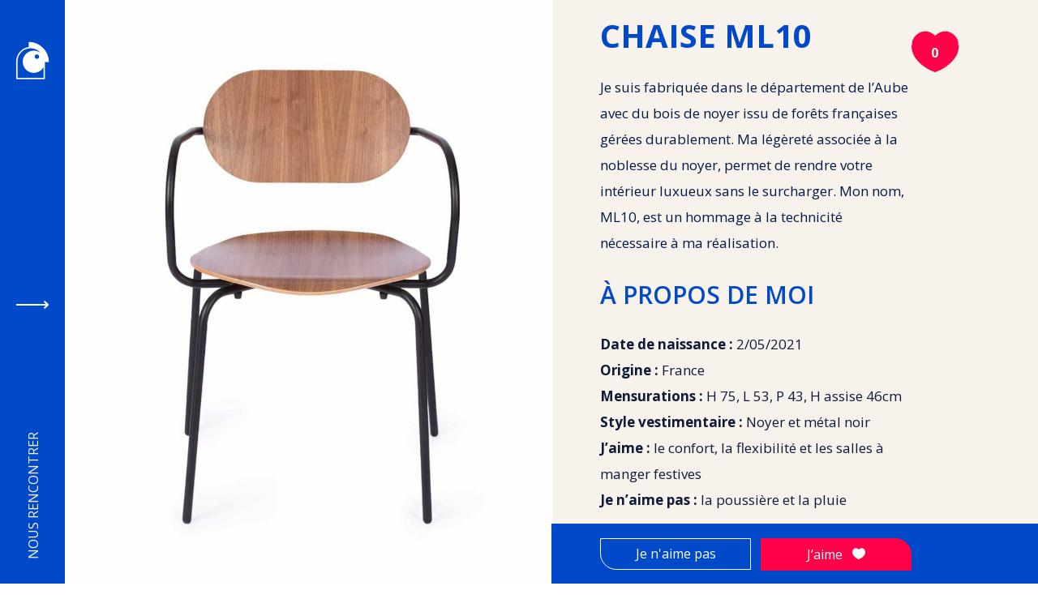

--- FILE ---
content_type: text/html; charset=UTF-8
request_url: https://lacremerie.fr/produit/chaise-ml10/
body_size: 26554
content:
<!DOCTYPE html>
<html lang="fr-FR">
<head>
	<meta charset="UTF-8" />
<meta http-equiv="X-UA-Compatible" content="IE=edge">
	<link rel="pingback" href="https://lacremerie.fr/xmlrpc.php" />

	<script type="text/javascript">
		document.documentElement.className = 'js';
	</script>
	
	<meta name='robots' content='index, follow, max-image-preview:large, max-snippet:-1, max-video-preview:-1' />
<script type="text/javascript">
			let jqueryParams=[],jQuery=function(r){return jqueryParams=[...jqueryParams,r],jQuery},$=function(r){return jqueryParams=[...jqueryParams,r],$};window.jQuery=jQuery,window.$=jQuery;let customHeadScripts=!1;jQuery.fn=jQuery.prototype={},$.fn=jQuery.prototype={},jQuery.noConflict=function(r){if(window.jQuery)return jQuery=window.jQuery,$=window.jQuery,customHeadScripts=!0,jQuery.noConflict},jQuery.ready=function(r){jqueryParams=[...jqueryParams,r]},$.ready=function(r){jqueryParams=[...jqueryParams,r]},jQuery.load=function(r){jqueryParams=[...jqueryParams,r]},$.load=function(r){jqueryParams=[...jqueryParams,r]},jQuery.fn.ready=function(r){jqueryParams=[...jqueryParams,r]},$.fn.ready=function(r){jqueryParams=[...jqueryParams,r]};</script>
	<!-- This site is optimized with the Yoast SEO plugin v17.4 - https://yoast.com/wordpress/plugins/seo/ -->
	<title>Chaise ML10 - La Crémerie, Meubles de collection</title>
	<meta name="description" content="Chaise ML10 éditée par la marque La Chaise Française. Elle est conçue par la designer française Margaux Keller." />
	<link rel="canonical" href="https://lacremerie.fr/produit/chaise-ml10/" />
	<meta property="og:locale" content="fr_FR" />
	<meta property="og:type" content="article" />
	<meta property="og:title" content="Chaise ML10 - La Crémerie, Meubles de collection" />
	<meta property="og:description" content="Chaise ML10 éditée par la marque La Chaise Française. Elle est conçue par la designer française Margaux Keller." />
	<meta property="og:url" content="https://lacremerie.fr/produit/chaise-ml10/" />
	<meta property="og:site_name" content="La Crèmerie" />
	<meta property="article:modified_time" content="2025-10-13T11:45:23+00:00" />
	<meta property="og:image" content="https://lacremerie.fr/wp-content/uploads/2021/08/la-chaise-francaise-chaise-ml10-vue-face-fond-blanc.jpeg" />
	<meta property="og:image:width" content="1367" />
	<meta property="og:image:height" content="1367" />
	<meta name="twitter:card" content="summary_large_image" />
	<meta name="twitter:label1" content="Durée de lecture est." />
	<meta name="twitter:data1" content="1 minute" />
	<script type="application/ld+json" class="yoast-schema-graph">{"@context":"https://schema.org","@graph":[{"@type":"WebSite","@id":"https://lacremerie.fr/#website","url":"https://lacremerie.fr/","name":"La Cr\u00e8merie","description":"Architecture &amp; Ameublement","potentialAction":[{"@type":"SearchAction","target":{"@type":"EntryPoint","urlTemplate":"https://lacremerie.fr/?s={search_term_string}"},"query-input":"required name=search_term_string"}],"inLanguage":"fr-FR"},{"@type":"ImageObject","@id":"https://lacremerie.fr/produit/chaise-ml10/#primaryimage","inLanguage":"fr-FR","url":"https://lacremerie.fr/wp-content/uploads/2021/08/la-chaise-francaise-chaise-ml10-vue-face-fond-blanc.jpeg","contentUrl":"https://lacremerie.fr/wp-content/uploads/2021/08/la-chaise-francaise-chaise-ml10-vue-face-fond-blanc.jpeg","width":1367,"height":1367},{"@type":"WebPage","@id":"https://lacremerie.fr/produit/chaise-ml10/#webpage","url":"https://lacremerie.fr/produit/chaise-ml10/","name":"Chaise ML10 - La Cr\u00e9merie, Meubles de collection","isPartOf":{"@id":"https://lacremerie.fr/#website"},"primaryImageOfPage":{"@id":"https://lacremerie.fr/produit/chaise-ml10/#primaryimage"},"datePublished":"2021-09-14T13:25:04+00:00","dateModified":"2025-10-13T11:45:23+00:00","description":"Chaise ML10 \u00e9dit\u00e9e par la marque La Chaise Fran\u00e7aise. Elle est con\u00e7ue par la designer fran\u00e7aise Margaux Keller.","breadcrumb":{"@id":"https://lacremerie.fr/produit/chaise-ml10/#breadcrumb"},"inLanguage":"fr-FR","potentialAction":[{"@type":"ReadAction","target":["https://lacremerie.fr/produit/chaise-ml10/"]}]},{"@type":"BreadcrumbList","@id":"https://lacremerie.fr/produit/chaise-ml10/#breadcrumb","itemListElement":[{"@type":"ListItem","position":1,"name":"Accueil","item":"https://lacremerie.fr/"},{"@type":"ListItem","position":2,"name":"Mes coups de c\u0153ur","item":"https://lacremerie.fr/coups-coeur-panier/"},{"@type":"ListItem","position":3,"name":"Chaise ML10"}]}]}</script>
	<!-- / Yoast SEO plugin. -->


<link rel='dns-prefetch' href='//fonts.googleapis.com' />
<link rel="alternate" type="application/rss+xml" title="La Crèmerie &raquo; Flux" href="https://lacremerie.fr/feed/" />
<link rel="alternate" type="application/rss+xml" title="La Crèmerie &raquo; Flux des commentaires" href="https://lacremerie.fr/comments/feed/" />
<meta content="Divi v.4.11.4" name="generator"/><link rel='stylesheet' id='wp-block-library-css'  href='https://lacremerie.fr/wp-includes/css/dist/block-library/style.min.css?ver=5.8.12' type='text/css' media='all' />
<link rel='stylesheet' id='wc-blocks-vendors-style-css'  href='https://lacremerie.fr/wp-content/plugins/woocommerce/packages/woocommerce-blocks/build/wc-blocks-vendors-style.css?ver=5.9.1' type='text/css' media='all' />
<link rel='stylesheet' id='wc-blocks-style-css'  href='https://lacremerie.fr/wp-content/plugins/woocommerce/packages/woocommerce-blocks/build/wc-blocks-style.css?ver=5.9.1' type='text/css' media='all' />
<link rel='stylesheet' id='pwb-styles-frontend-css'  href='https://lacremerie.fr/wp-content/plugins/perfect-woocommerce-brands/assets/css/styles-frontend.min.css?ver=1.9.9' type='text/css' media='all' />
<link rel='stylesheet' id='photoswipe-css'  href='https://lacremerie.fr/wp-content/plugins/woocommerce/assets/css/photoswipe/photoswipe.min.css?ver=5.8.1' type='text/css' media='all' />
<link rel='stylesheet' id='photoswipe-default-skin-css'  href='https://lacremerie.fr/wp-content/plugins/woocommerce/assets/css/photoswipe/default-skin/default-skin.min.css?ver=5.8.1' type='text/css' media='all' />
<link rel='stylesheet' id='woocommerce-layout-css'  href='https://lacremerie.fr/wp-content/plugins/woocommerce/assets/css/woocommerce-layout.css?ver=5.8.1' type='text/css' media='all' />
<link rel='stylesheet' id='woocommerce-smallscreen-css'  href='https://lacremerie.fr/wp-content/plugins/woocommerce/assets/css/woocommerce-smallscreen.css?ver=5.8.1' type='text/css' media='only screen and (max-width: 768px)' />
<link rel='stylesheet' id='woocommerce-general-css'  href='https://lacremerie.fr/wp-content/plugins/woocommerce/assets/css/woocommerce.css?ver=5.8.1' type='text/css' media='all' />
<style id='woocommerce-inline-inline-css' type='text/css'>
.woocommerce form .form-row .required { visibility: visible; }
</style>
<link rel='stylesheet' id='wordpress-popular-posts-css-css'  href='https://lacremerie.fr/wp-content/plugins/wordpress-popular-posts/assets/css/wpp.css?ver=5.4.2' type='text/css' media='all' />
<link rel='stylesheet' id='divimenus-styles-css'  href='https://lacremerie.fr/wp-content/plugins/divimenus/styles/style.min.css?ver=2.11.0' type='text/css' media='all' />
<link rel='stylesheet' id='dp-portfolio-posts-pro-styles-css'  href='https://lacremerie.fr/wp-content/plugins/dp-portfolio-posts-pro/styles/style.min.css?ver=4.1.6' type='text/css' media='all' />
<link rel='stylesheet' id='et-builder-googlefonts-cached-css'  href='https://fonts.googleapis.com/css?family=Open+Sans:300,300italic,regular,italic,600,600italic,700,700italic,800,800italic|Raleway:100,200,300,regular,500,600,700,800,900,100italic,200italic,300italic,italic,500italic,600italic,700italic,800italic,900italic|IBM+Plex+Serif:100,100italic,200,200italic,300,300italic,regular,italic,500,500italic,600,600italic,700,700italic&#038;subset=latin,latin-ext&#038;display=swap' type='text/css' media='all' />
<link rel='stylesheet' id='um_fonticons_ii-css'  href='https://lacremerie.fr/wp-content/plugins/ultimate-member/assets/css/um-fonticons-ii.css?ver=2.2.5' type='text/css' media='all' />
<link rel='stylesheet' id='um_fonticons_fa-css'  href='https://lacremerie.fr/wp-content/plugins/ultimate-member/assets/css/um-fonticons-fa.css?ver=2.2.5' type='text/css' media='all' />
<link rel='stylesheet' id='select2-css'  href='https://lacremerie.fr/wp-content/plugins/ultimate-member/assets/css/select2/select2.min.css?ver=4.0.13' type='text/css' media='all' />
<link rel='stylesheet' id='um_crop-css'  href='https://lacremerie.fr/wp-content/plugins/ultimate-member/assets/css/um-crop.css?ver=2.2.5' type='text/css' media='all' />
<link rel='stylesheet' id='um_modal-css'  href='https://lacremerie.fr/wp-content/plugins/ultimate-member/assets/css/um-modal.css?ver=2.2.5' type='text/css' media='all' />
<link rel='stylesheet' id='um_fileupload-css'  href='https://lacremerie.fr/wp-content/plugins/ultimate-member/assets/css/um-fileupload.css?ver=2.2.5' type='text/css' media='all' />
<link rel='stylesheet' id='um_datetime-css'  href='https://lacremerie.fr/wp-content/plugins/ultimate-member/assets/css/pickadate/default.css?ver=2.2.5' type='text/css' media='all' />
<link rel='stylesheet' id='um_datetime_date-css'  href='https://lacremerie.fr/wp-content/plugins/ultimate-member/assets/css/pickadate/default.date.css?ver=2.2.5' type='text/css' media='all' />
<link rel='stylesheet' id='um_datetime_time-css'  href='https://lacremerie.fr/wp-content/plugins/ultimate-member/assets/css/pickadate/default.time.css?ver=2.2.5' type='text/css' media='all' />
<link rel='stylesheet' id='um_raty-css'  href='https://lacremerie.fr/wp-content/plugins/ultimate-member/assets/css/um-raty.css?ver=2.2.5' type='text/css' media='all' />
<link rel='stylesheet' id='um_scrollbar-css'  href='https://lacremerie.fr/wp-content/plugins/ultimate-member/assets/css/simplebar.css?ver=2.2.5' type='text/css' media='all' />
<link rel='stylesheet' id='um_tipsy-css'  href='https://lacremerie.fr/wp-content/plugins/ultimate-member/assets/css/um-tipsy.css?ver=2.2.5' type='text/css' media='all' />
<link rel='stylesheet' id='gpls_woo_rfq_css-css'  href='https://lacremerie.fr/wp-content/plugins/woo-rfq-for-woocommerce/gpls_assets/css/gpls_woo_rfq.css?ver=42490' type='text/css' media='all' />
<link rel='stylesheet' id='prdctfltr-css'  href='https://lacremerie.fr/wp-content/plugins/prdctfltr/includes/css/styles.css?ver=8.2.0' type='text/css' media='all' />
<link rel='stylesheet' id='divi-style-css'  href='https://lacremerie.fr/wp-content/themes/Divi/style-static.min.css?ver=4.11.4' type='text/css' media='all' />
<script type='text/javascript' src='https://lacremerie.fr/wp-includes/js/jquery/jquery.min.js?ver=3.6.0' id='jquery-core-js'></script>
<script type='text/javascript' src='https://lacremerie.fr/wp-includes/js/jquery/jquery-migrate.min.js?ver=3.3.2' id='jquery-migrate-js'></script>
<script type='text/javascript' id='jquery-js-after'>
jqueryParams.length&&$.each(jqueryParams,function(e,r){if("function"==typeof r){var n=String(r);n.replace("$","jQuery");var a=new Function("return "+n)();$(document).ready(a)}});
</script>
<script type='application/json' id='wpp-json'>
{"sampling_active":0,"sampling_rate":100,"ajax_url":"https:\/\/lacremerie.fr\/wp-json\/wordpress-popular-posts\/v1\/popular-posts","api_url":"https:\/\/lacremerie.fr\/wp-json\/wordpress-popular-posts","ID":5832,"token":"4ba32d2fb5","lang":0,"debug":0}
</script>
<script type='text/javascript' src='https://lacremerie.fr/wp-content/plugins/wordpress-popular-posts/assets/js/wpp.min.js?ver=5.4.2' id='wpp-js-js'></script>
<script type='text/javascript' src='https://lacremerie.fr/wp-content/plugins/ultimate-member/assets/js/um-gdpr.min.js?ver=2.2.5' id='um-gdpr-js'></script>
<link rel="https://api.w.org/" href="https://lacremerie.fr/wp-json/" /><link rel="alternate" type="application/json" href="https://lacremerie.fr/wp-json/wp/v2/product/5832" /><link rel="EditURI" type="application/rsd+xml" title="RSD" href="https://lacremerie.fr/xmlrpc.php?rsd" />
<link rel="wlwmanifest" type="application/wlwmanifest+xml" href="https://lacremerie.fr/wp-includes/wlwmanifest.xml" /> 
<meta name="generator" content="WordPress 5.8.12" />
<meta name="generator" content="WooCommerce 5.8.1" />
<link rel='shortlink' href='https://lacremerie.fr/?p=5832' />
<link rel="alternate" type="application/json+oembed" href="https://lacremerie.fr/wp-json/oembed/1.0/embed?url=https%3A%2F%2Flacremerie.fr%2Fproduit%2Fchaise-ml10%2F" />
		<style type="text/css">
			.um_request_name {
				display: none !important;
			}
		</style>
	        <style>
            @-webkit-keyframes bgslide {
                from {
                    background-position-x: 0;
                }
                to {
                    background-position-x: -200%;
                }
            }

            @keyframes bgslide {
                    from {
                        background-position-x: 0;
                    }
                    to {
                        background-position-x: -200%;
                    }
            }

            .wpp-widget-placeholder {
                margin: 0 auto;
                width: 60px;
                height: 3px;
                background: #dd3737;
                background: -webkit-gradient(linear, left top, right top, from(#dd3737), color-stop(10%, #571313), to(#dd3737));
                background: linear-gradient(90deg, #dd3737 0%, #571313 10%, #dd3737 100%);
                background-size: 200% auto;
                border-radius: 3px;
                -webkit-animation: bgslide 1s infinite linear;
                animation: bgslide 1s infinite linear;
            }
        </style>
        <meta name="viewport" content="width=device-width, initial-scale=1.0, maximum-scale=1.0, user-scalable=0" />	<noscript><style>.woocommerce-product-gallery{ opacity: 1 !important; }</style></noscript>
	<style type="text/css" id="custom-background-css">
body.custom-background { background-color: #ffffff; }
</style>
	<script>
	jQuery(document).ready(function($) {
		$('#btn_show_menu').click(function(e) {
			e.preventDefault();
			$(this).toggleClass('active_menu');
			$('#menu_fullscreen').toggleClass('visible_menu');
			$('body').toggleClass('no_overflow');
		});
	});
</script>

<!-- Notifications -->

<script> 
	window.showNotif = (text, duration) => {
		$('.notification').css('right', '15px');
		$('.notif-content').text(text);
		$('.notification').css('opacity', 1);
		setTimeout(() => {
			$('.notification').css('opacity', 0);
			$('.notification').css('right', '-300px');
		}, duration);
				 
		
	}
</script>

<script>
	jQuery(document).ready(function($) {
		$('#btn_show_menu').click(function(e) {
			e.preventDefault();
			$(this).toggleClass('active_menu');
			$('#menu_fullscreen').toggleClass('visible_menu');
			$('body').toggleClass('no_overflow');
		});
	});
</script>

<!-- JS pour le side menu -->

<script>
	window.sidemenu = {isOpen: false, level: 0};
	window.sidemenu.open = (level, category) => {
		if (level === 1) {
			$('.lc-side-menu').addClass('open1');
			window.sidemenu.level = level;
			window.sidemenu.isOpen = true;
		}
		if (level === 2) {
			$('.lc-side-menu').addClass('open1');
			$('.lc-side-menu').addClass('open2');
			$('.lc-side-menu').addClass(category);
			if (category === "contact") {
				$('.lc-side-menu').removeClass('ameublement');
				$('.lc-side-menu').removeClass('architecture');
			} else if (category === "ameublement"){
				$('.lc-side-menu').removeClass('contact');
				$('.lc-side-menu').removeClass('architecture');
			} else if (category === "architecture"){
				$('.lc-side-menu').removeClass('contact');
				$('.lc-side-menu').removeClass('ameublement');
			}
			window.sidemenu.level = level;
			window.sidemenu.isOpen = true;
		}
	}
	window.sidemenu.close = () => {
		$('.lc-side-menu').removeClass('open1');
		$('.lc-side-menu').removeClass('open2');

		$('.lc-side-menu').removeClass('contact');
		$('.lc-side-menu').removeClass('ameublement');
		$('.lc-side-menu').removeClass('architecture');
		
		window.sidemenu.isOpen = false;
		window.sidemenu.level = 0;

	}
	window.sidemenu.toggle = (event) => {
		event.stopPropagation();
		if (window.sidemenu.isOpen) window.sidemenu.close();
		else window.sidemenu.open(1);
	}
	window.sidemenu.openOnce = () => {
		if (!window.sidemenu.isOpen) window.sidemenu.open(1);
	}
</script>

<script>
	$(document).ready(function(){
	  $('.categorie-liens-porfolio a').attr('target', '_parent');
	});
</script>

<script>
	// helpers
	window.getNextProductUrl = () => {
		const productList = window.localStorage.getItem('product_list_ls');
		if (!productList) return '/#';
		return JSON.parse(productList)[0].link
	}
	
	window.lcAddToCart = (id, next) => {
		jQuery.post(
			   woocommerce_params.wc_ajax_url.toString().replace("%%endpoint%%", "add_to_cart"),
				{
					"action": "add_to_cart_ajax",
					"product_id": id
				}, 
				function(response) {
					next(response.cart_hash);
				}
			).fail(function(){
				console.log("Impossible d\'ajouter au panier");
			});
		}
	window.lcRemoveFromCart = (cartItemKey, next) => {
		jQuery.post(
			   woocommerce_params.wc_ajax_url.toString().replace("%%endpoint%%", "remove_from_cart"),
				{
					"action": "remove_from_cart_ajax",
					"cart_item_key": cartItemKey,
				}, 
				function(response) {
					console.log(response);
					next();
				}
			).fail(function(){
				console.log("Impossible d\'ajouter au panier");
			});
		}
	
	

</script>
<link rel="icon" href="https://lacremerie.fr/wp-content/uploads/2021/08/cropped-lacremerie_signe_rouge-100x100.png" sizes="32x32" />
<link rel="icon" href="https://lacremerie.fr/wp-content/uploads/2021/08/cropped-lacremerie_signe_rouge-270x270.png" sizes="192x192" />
<link rel="apple-touch-icon" href="https://lacremerie.fr/wp-content/uploads/2021/08/cropped-lacremerie_signe_rouge-270x270.png" />
<meta name="msapplication-TileImage" content="https://lacremerie.fr/wp-content/uploads/2021/08/cropped-lacremerie_signe_rouge-270x270.png" />
<meta name="generator" content="XforWooCommerce.com - Product Filter for WooCommerce"/><style id="et-divi-customizer-global-cached-inline-styles">body,.et_pb_column_1_2 .et_quote_content blockquote cite,.et_pb_column_1_2 .et_link_content a.et_link_main_url,.et_pb_column_1_3 .et_quote_content blockquote cite,.et_pb_column_3_8 .et_quote_content blockquote cite,.et_pb_column_1_4 .et_quote_content blockquote cite,.et_pb_blog_grid .et_quote_content blockquote cite,.et_pb_column_1_3 .et_link_content a.et_link_main_url,.et_pb_column_3_8 .et_link_content a.et_link_main_url,.et_pb_column_1_4 .et_link_content a.et_link_main_url,.et_pb_blog_grid .et_link_content a.et_link_main_url,body .et_pb_bg_layout_light .et_pb_post p,body .et_pb_bg_layout_dark .et_pb_post p{font-size:16px}.et_pb_slide_content,.et_pb_best_value{font-size:18px}body{color:#021a44}h1,h2,h3,h4,h5,h6{color:#0049c9}body{line-height:1.8em}.woocommerce #respond input#submit,.woocommerce-page #respond input#submit,.woocommerce #content input.button,.woocommerce-page #content input.button,.woocommerce-message,.woocommerce-error,.woocommerce-info{background:#ff0049!important}#et_search_icon:hover,.mobile_menu_bar:before,.mobile_menu_bar:after,.et_toggle_slide_menu:after,.et-social-icon a:hover,.et_pb_sum,.et_pb_pricing li a,.et_pb_pricing_table_button,.et_overlay:before,.entry-summary p.price ins,.woocommerce div.product span.price,.woocommerce-page div.product span.price,.woocommerce #content div.product span.price,.woocommerce-page #content div.product span.price,.woocommerce div.product p.price,.woocommerce-page div.product p.price,.woocommerce #content div.product p.price,.woocommerce-page #content div.product p.price,.et_pb_member_social_links a:hover,.woocommerce .star-rating span:before,.woocommerce-page .star-rating span:before,.et_pb_widget li a:hover,.et_pb_filterable_portfolio .et_pb_portfolio_filters li a.active,.et_pb_filterable_portfolio .et_pb_portofolio_pagination ul li a.active,.et_pb_gallery .et_pb_gallery_pagination ul li a.active,.wp-pagenavi span.current,.wp-pagenavi a:hover,.nav-single a,.tagged_as a,.posted_in a{color:#ff0049}.et_pb_contact_submit,.et_password_protected_form .et_submit_button,.et_pb_bg_layout_light .et_pb_newsletter_button,.comment-reply-link,.form-submit .et_pb_button,.et_pb_bg_layout_light .et_pb_promo_button,.et_pb_bg_layout_light .et_pb_more_button,.woocommerce a.button.alt,.woocommerce-page a.button.alt,.woocommerce button.button.alt,.woocommerce button.button.alt.disabled,.woocommerce-page button.button.alt,.woocommerce-page button.button.alt.disabled,.woocommerce input.button.alt,.woocommerce-page input.button.alt,.woocommerce #respond input#submit.alt,.woocommerce-page #respond input#submit.alt,.woocommerce #content input.button.alt,.woocommerce-page #content input.button.alt,.woocommerce a.button,.woocommerce-page a.button,.woocommerce button.button,.woocommerce-page button.button,.woocommerce input.button,.woocommerce-page input.button,.et_pb_contact p input[type="checkbox"]:checked+label i:before,.et_pb_bg_layout_light.et_pb_module.et_pb_button{color:#ff0049}.footer-widget h4{color:#ff0049}.et-search-form,.nav li ul,.et_mobile_menu,.footer-widget li:before,.et_pb_pricing li:before,blockquote{border-color:#ff0049}.et_pb_counter_amount,.et_pb_featured_table .et_pb_pricing_heading,.et_quote_content,.et_link_content,.et_audio_content,.et_pb_post_slider.et_pb_bg_layout_dark,.et_slide_in_menu_container,.et_pb_contact p input[type="radio"]:checked+label i:before{background-color:#ff0049}.container,.et_pb_row,.et_pb_slider .et_pb_container,.et_pb_fullwidth_section .et_pb_title_container,.et_pb_fullwidth_section .et_pb_title_featured_container,.et_pb_fullwidth_header:not(.et_pb_fullscreen) .et_pb_fullwidth_header_container{max-width:1400px}.et_boxed_layout #page-container,.et_boxed_layout.et_non_fixed_nav.et_transparent_nav #page-container #top-header,.et_boxed_layout.et_non_fixed_nav.et_transparent_nav #page-container #main-header,.et_fixed_nav.et_boxed_layout #page-container #top-header,.et_fixed_nav.et_boxed_layout #page-container #main-header,.et_boxed_layout #page-container .container,.et_boxed_layout #page-container .et_pb_row{max-width:1560px}a{color:#ff0049}#main-header,#main-header .nav li ul,.et-search-form,#main-header .et_mobile_menu{background-color:rgba(13,26,56,0)}#top-header,#et-secondary-nav li ul{background-color:#ff0049}#main-header .nav li ul a{color:rgba(0,0,0,0.7)}#top-menu li.current-menu-ancestor>a,#top-menu li.current-menu-item>a,#top-menu li.current_page_item>a{color:#ff0049}#main-footer .footer-widget h4,#main-footer .widget_block h1,#main-footer .widget_block h2,#main-footer .widget_block h3,#main-footer .widget_block h4,#main-footer .widget_block h5,#main-footer .widget_block h6{color:#ff0049}.footer-widget li:before{border-color:#ff0049}.footer-widget .et_pb_widget div,.footer-widget .et_pb_widget ul,.footer-widget .et_pb_widget ol,.footer-widget .et_pb_widget label{line-height:1.7em}#footer-widgets .footer-widget li:before{top:10.6px}#et-footer-nav .bottom-nav li.current-menu-item a{color:#ff0049}#main-header{box-shadow:none}.et-fixed-header#main-header{box-shadow:none!important}.woocommerce a.button.alt,.woocommerce-page a.button.alt,.woocommerce button.button.alt,.woocommerce button.button.alt.disabled,.woocommerce-page button.button.alt,.woocommerce-page button.button.alt.disabled,.woocommerce input.button.alt,.woocommerce-page input.button.alt,.woocommerce #respond input#submit.alt,.woocommerce-page #respond input#submit.alt,.woocommerce #content input.button.alt,.woocommerce-page #content input.button.alt,.woocommerce a.button,.woocommerce-page a.button,.woocommerce button.button,.woocommerce-page button.button,.woocommerce input.button,.woocommerce-page input.button,.woocommerce #respond input#submit,.woocommerce-page #respond input#submit,.woocommerce #content input.button,.woocommerce-page #content input.button,.woocommerce-message a.button.wc-forward,body .et_pb_button{font-size:16px;background-color:#ff0049;border-width:1px!important;border-color:#ff0049;border-radius:0px}.woocommerce.et_pb_button_helper_class a.button.alt,.woocommerce-page.et_pb_button_helper_class a.button.alt,.woocommerce.et_pb_button_helper_class button.button.alt,.woocommerce.et_pb_button_helper_class button.button.alt.disabled,.woocommerce-page.et_pb_button_helper_class button.button.alt,.woocommerce-page.et_pb_button_helper_class button.button.alt.disabled,.woocommerce.et_pb_button_helper_class input.button.alt,.woocommerce-page.et_pb_button_helper_class input.button.alt,.woocommerce.et_pb_button_helper_class #respond input#submit.alt,.woocommerce-page.et_pb_button_helper_class #respond input#submit.alt,.woocommerce.et_pb_button_helper_class #content input.button.alt,.woocommerce-page.et_pb_button_helper_class #content input.button.alt,.woocommerce.et_pb_button_helper_class a.button,.woocommerce-page.et_pb_button_helper_class a.button,.woocommerce.et_pb_button_helper_class button.button,.woocommerce-page.et_pb_button_helper_class button.button,.woocommerce.et_pb_button_helper_class input.button,.woocommerce-page.et_pb_button_helper_class input.button,.woocommerce.et_pb_button_helper_class #respond input#submit,.woocommerce-page.et_pb_button_helper_class #respond input#submit,.woocommerce.et_pb_button_helper_class #content input.button,.woocommerce-page.et_pb_button_helper_class #content input.button,body.et_pb_button_helper_class .et_pb_button,body.et_pb_button_helper_class .et_pb_module.et_pb_button{color:#ffffff}.woocommerce a.button.alt:after,.woocommerce-page a.button.alt:after,.woocommerce button.button.alt:after,.woocommerce-page button.button.alt:after,.woocommerce input.button.alt:after,.woocommerce-page input.button.alt:after,.woocommerce #respond input#submit.alt:after,.woocommerce-page #respond input#submit.alt:after,.woocommerce #content input.button.alt:after,.woocommerce-page #content input.button.alt:after,.woocommerce a.button:after,.woocommerce-page a.button:after,.woocommerce button.button:after,.woocommerce-page button.button:after,.woocommerce input.button:after,.woocommerce-page input.button:after,.woocommerce #respond input#submit:after,.woocommerce-page #respond input#submit:after,.woocommerce #content input.button:after,.woocommerce-page #content input.button:after,body .et_pb_button:after{content:'I';font-size:16px}body .et_pb_bg_layout_light.et_pb_button:hover,body .et_pb_bg_layout_light .et_pb_button:hover,body .et_pb_button:hover{color:#ff0049!important;background-color:rgba(255,255,255,0);border-color:#ff0049!important;border-radius:0px}.woocommerce a.button.alt:hover,.woocommerce-page a.button.alt:hover,.woocommerce button.button.alt:hover,.woocommerce button.button.alt.disabled:hover,.woocommerce-page button.button.alt:hover,.woocommerce-page button.button.alt.disabled:hover,.woocommerce input.button.alt:hover,.woocommerce-page input.button.alt:hover,.woocommerce #respond input#submit.alt:hover,.woocommerce-page #respond input#submit.alt:hover,.woocommerce #content input.button.alt:hover,.woocommerce-page #content input.button.alt:hover,.woocommerce a.button:hover,.woocommerce-page a.button:hover,.woocommerce button.button:hover,.woocommerce-page button.button:hover,.woocommerce input.button:hover,.woocommerce-page input.button:hover,.woocommerce #respond input#submit:hover,.woocommerce-page #respond input#submit:hover,.woocommerce #content input.button:hover,.woocommerce-page #content input.button:hover{color:#ff0049!important;background-color:rgba(255,255,255,0)!important;border-color:#ff0049!important;border-radius:0px}h1,h2,h3,h4,h5,h6,.et_quote_content blockquote p,.et_pb_slide_description .et_pb_slide_title{line-height:1.8em}.et_slide_menu_top{display:none}body #page-container .et_slide_in_menu_container{background:#0d1a38}.et_header_style_slide .et_slide_in_menu_container .et_mobile_menu li a{font-size:22px}.et_header_style_fullscreen .et_slide_in_menu_container .et_mobile_menu li a{font-size:32px}.et_slide_in_menu_container #mobile_menu_slide li.current-menu-item a,.et_slide_in_menu_container #mobile_menu_slide li a{padding:16px 0}.et_header_style_fullscreen .et_slide_in_menu_container,.et_header_style_fullscreen .et_slide_in_menu_container input.et-search-field,.et_header_style_fullscreen .et_slide_in_menu_container a,.et_header_style_fullscreen .et_slide_in_menu_container #et-info span,.et_header_style_fullscreen .et_slide_menu_top ul.et-social-icons a,.et_header_style_fullscreen .et_slide_menu_top span{font-size:20px}.et_header_style_fullscreen .et_slide_in_menu_container .et-search-field::-moz-placeholder{font-size:20px}.et_header_style_fullscreen .et_slide_in_menu_container .et-search-field::-webkit-input-placeholder{font-size:20px}.et_header_style_fullscreen .et_slide_in_menu_container .et-search-field:-ms-input-placeholder{font-size:20px}@media only screen and (min-width:981px){.et_header_style_left #et-top-navigation,.et_header_style_split #et-top-navigation{padding:23px 0 0 0}.et_header_style_left #et-top-navigation nav>ul>li>a,.et_header_style_split #et-top-navigation nav>ul>li>a{padding-bottom:23px}.et_header_style_split .centered-inline-logo-wrap{width:45px;margin:-45px 0}.et_header_style_split .centered-inline-logo-wrap #logo{max-height:45px}.et_pb_svg_logo.et_header_style_split .centered-inline-logo-wrap #logo{height:45px}.et_header_style_centered #top-menu>li>a{padding-bottom:8px}.et_header_style_slide #et-top-navigation,.et_header_style_fullscreen #et-top-navigation{padding:14px 0 14px 0!important}.et_header_style_centered #main-header .logo_container{height:45px}#logo{max-height:45%}.et_pb_svg_logo #logo{height:45%}.et_header_style_centered.et_hide_primary_logo #main-header:not(.et-fixed-header) .logo_container,.et_header_style_centered.et_hide_fixed_logo #main-header.et-fixed-header .logo_container{height:8.1px}}@media only screen and (min-width:1750px){.et_pb_row{padding:35px 0}.et_pb_section{padding:70px 0}.single.et_pb_pagebuilder_layout.et_full_width_page .et_post_meta_wrapper{padding-top:105px}.et_pb_fullwidth_section{padding:0}}	h1,h2,h3,h4,h5,h6{font-family:'Open Sans',Helvetica,Arial,Lucida,sans-serif}body,input,textarea,select{font-family:'Open Sans',Helvetica,Arial,Lucida,sans-serif}@media screen and (min-width :981px){body:not(.project-template-default){margin-left:80px}}@media screen and (max-width :980px){body:not(.single-product){margin-bottom:74px!important}}@media screen and (min-width :981px){.absolute-50-width{width: calc(50% - 40px)!important}}@media screen and (max-width :980px) and (min-width :481px){.absolute-50-width{width: calc(100% - 80px)!important}}@media screen and (min-width :768px){.centrer-verticalement{align-items: center;display: flex}}@media only screen and (max-width :980px){.inverser_colonnes{display:-webkit-flex;display:-ms-flex;display:flex;-webkit-flex-direction:column-reverse;-ms-flex-direction:column-reverse;flex-direction:column-reverse}}#full-width-bloc{height: calc(100vh - 40px)}.disable-lightbox a{pointer-events:none}.disable-lightbox .et_overlay{display:none!important}.et-pb-slider-arrows a{pointer-events:auto}.disable-lightbox .et_pb_gallery_pagination a{pointer-events:auto}@media screen and (min-width :981px){.single-product div.product .woocommerce-product-gallery .flex-viewport{width:calc(50% - 40px)!important;position:fixed!important;top:0;left: 80px}.single-product div.product .woocommerce-product-gallery .flex-viewport img{width:100%;height: 100vh;object-fit: cover;object-position: center}.woocommerce div.product div.images .flex-control-thumbs li{position:relative;overflow:hidden;padding-bottom:100%}.woocommerce div.product div.images .flex-control-thumbs li img{width:100%;height: 100%;position:absolute;bottom:0;object-fit: cover}.et_pb_wc_images div.images ol.flex-control-thumbs.flex-control-nav{width:32%!important;margin:0 13%;float:right;display:grid;grid-template-columns:repeat(3,1fr);grid-gap:16px}.et_pb_wc_images div.images ol.flex-control-thumbs.flex-control-nav li{width:100%}.woocommerce-product-gallery__trigger{display: none}}.colone-gallery-project,.colone-gallery-project .et_pb_gallery_items,.colone-gallery-project .et_pb_gallery_item,.colone-gallery-project .et_pb_gallery_image{height: 100%!important}.colone-gallery-project .et_pb_gallery_image img{height: 100%!important;object-fit: cover}.et-pb-arrow-next,.et-pb-arrow-prev{color: white!important;mix-blend-mode: exclusion}.pwb-single-product-brands{display: none}@media screen and (min-width :580px){.bloc-createur-editrice{display: flex;justify-content:space-between}.bloc-createur-editrice .image-creatrice{width: 24%}.bloc-createur-editrice .description-createur{width: 72%;text-align: left}}@media screen and (max-width :579px){.bloc-createur-editrice .image-creatrice img{width: 40%;margin-bottom: 16px}}.bloc-createur-editrice:first-child{margin-bottom: 32px}.description-createur h3{font-size: 16px!important;color:#021A44;text-transform:uppercase;font-weight: 600;letter-spacing: 1px;padding-bottom: 8px}.resume-description-createur{margin-bottom: 8px;font-family: 'IBM Plex Serif',Georgia,"Times New Roman",serif!important;font-style:italic;font-weight:500}.et_pb_widget{width:100%!important;margin-right:0!important;margin-bottom:0!important}@media screen and (max-width :980px){.menu-bas-produit{display: flex;justify-content: space-evenly;align-items: center}.menu-bas-produit .footer-premiere-colonne{width: 45%!important;margin-bottom: 0px!important}.menu-bas-produit .footer-seconde-colonne{width: 45%!important;margin-bottom: 0!important}}.menu-bas-produit::after{display: none!important}@media screen and (max-width:640px){.woocommerce ul.products[class*=columns-] li.product,.woocommerce-page ul.products[class*=columns-] li.product{width:100%!important}}.prdctfltr_sc_products .prdctfltr_wc{margin-bottom: 32px}.prdctfltr_sc_products .product .et_overlay:before{display: none}.prdctfltr_sc_products .product h2{font-size: 18px!important;font-weight: 700;text-align: center;line-height: 36px;color: #021A44!important}.prdctfltr_checkboxes label{font-size:16px;font-weight:600;color:#0049C9;margin-bottom: 12px}.prdctfltr_sub label{font-size: 15px;font-weight: 400;color: #021A44}.prdctfltr_active{display: none!important}.prdctfltr-plus{font-size: 20px!important;color:#0049C9!important}.et_overlay{background: rgba(0,73,201,0.5)!important}.editeur-titre-catalogue{font-size: 16px;font-family: 'IBM Plex Serif',Georgia,"Times New Roman",serif!important;font-weight:500;font-style:italic;color: #021A44}.woocommerce-loop-product__title{padding-bottom: 0!important}.et_shop_image{margin-bottom: 16px}.a-partir-de-prix{color: #666!important;font-weight: 400;font-size:14px;line-height:16px;margin-top:10px}#catalogue-produit-deconnecte .prdctfltr_filter_inner{max-width:900px;margin:auto}.filtre-maison-produits .prdctfltr_filter_inner{max-width:460px;margin:auto}.prdctfltr_filter_inner .prdctfltr_regular_title{background-color:#0049C9!important;color:white!important;border:none!important;padding:8px!important}.prdctfltr_wc.prdctfltr_woocommerce.pf_select i.prdctfltr-down,.prdctfltr_wc.prdctfltr_woocommerce.pf_select i.prdctfltr-up{top:9px;right:24px}.prdctfltr_wc.prdctfltr_round .prdctfltr_filter label.prdctfltr_active>span:before{width:9px;height:9px;margin-bottom:6px;vertical-align:middle;background-color:#0049C9;border:1px solid #0049C9}.hearth-icon-product{font-size:30px!important;color:white;background-color:black;padding:12px!important;border-radius:34px}.add_to_cart_button{font-family:'ETModules'!important;color: #ff0049!important;background: none!important;border: none!important;font-size: 24px!important;padding: 0!important;margin-top: 4px!important;cursor:pointer}.add_to_cart_button::after{display: none}.coeur-aime-bouton{font-family:'ETModules'!important;color: white!important;background: none!important;border: none!important;font-size: 16px!important;padding: 0!important;margin-left: 8px}.coeur-aime-bouton-single{font-family:'ETModules'!important;background: none!important;border: none!important;font-size: 16px!important;padding: 0!important;margin-left: 8px}a.added_to_cart{display:none!important}.type-product{text-align: center}#bloc-reset-cart-button{display: flex;justify-content: center}.reset-cart-button{color:black;display:inline-block;margin-top:24px;padding: 8px 14px;border-radius:20px 0;line-height:1.7em!important;font-size:16px}.reset-cart-button:hover{color:white;background:#0049C9}.reset-cart-button::after{content: '\e02a';font-family: 'ETmodules'!important;margin-left: 8px}.woocommerce-notices-wrapper{display: none!important}.um-login.um-logout{max-width: 400px!important}.um-misc-with-img{padding-bottom:32px;margin-bottom:24px}.um-logout img{width: 50%}.um-logout div strong{font-size: 32px;color:black}.um-logout .um-misc-ul{list-style: none;display: flex;justify-content: space-between;padding: 0}.um-logout .um-misc-ul li{font-size:18px;background:black;width:42%;text-align:center;padding:8px;border-radius:8px}.um-logout .um-misc-ul li a{color: white}.woocommerce-checkout .col-1,.woocommerce-checkout .col-2,.woocommerce-checkout #order_review{width:100%!important;display:flex;justify-content:center}.woocommerce-checkout .woocommerce-billing-fields,.woocommerce-checkout .woocommerce-additional-fields,.woocommerce-checkout .woocommerce-checkout-payment{width: 550px;max-width: 80%}.woocommerce-checkout .woocommerce-billing-fields h3,.woocommerce-checkout #order_review_heading,.woocommerce-checkout .woocommerce-checkout-review-order-table,.woocommerce-checkout .woocommerce-checkout-payment .wc_payment_methods,.woocommerce-additional-fields h3{display: none}@media screen and (min-width :981px){.woocommerce-billing-fields .form-row{margin-bottom: 28px!important}}.woocommerce-checkout .woocommerce-privacy-policy-text{text-align: center!important;color: #021A44;margin: 16px 0}.woocommerce-checkout .woocommerce-checkout-payment .place-order{display:flex;flex-wrap:wrap;justify-content:center}.woocommerce-checkout .woocommerce-checkout-payment .place-order input{margin-top: 32px;border-radius: 20px 0!important;background-color: #0049C9;border-color: #0049C9}.woocommerce-checkout .woocommerce-checkout-payment .place-order input:hover{color: #0049C9!important;background-color: transparent!important;border-color: #0049C9!important}.woocommerce-checkout .woocommerce-checkout-payment{background: transparent!important}.woocommerce-checkout .input-text{border:1px solid #0049C9;border-radius:0!important;color:#021A44;padding:10px 16px!important;font-family:'IBM Plex Serif',Georgia,"Times New Roman",serif!important;font-style: italic;font-size:15px;font-weight:500}.woocommerce-checkout .input-text::placeholder{color:#0049C9}.woocommerce-checkout .form-row textarea{height: 10em!important}.formulaire-personnalisation .et_contact_bottom_container{width: 100%;justify-content: center}.shop_table{border: none!important}.shop_table tbody{display:grid}.shop_table tbody tr:last-child{display: none!important}@media screen and (min-width :768px){.shop_table tbody{grid-template-columns:repeat(3,1fr)!important;grid-gap: 40px!important}}@media screen and (max-width :767px){.shop_table tbody{grid-template-columns:repeat(2,1fr);grid-gap: 16px}}.shop_table thead,.product-quantity,.shop_table .actions,.cart_totals h2,.cart_totals .shop_table{display: none!important}.woocommerce-cart-form__cart-item .product-thumbnail{padding: 0!important}.cart_totals{width: 100%!important;text-align: center}.product-remove{grid-row: 4!important;position: relative;display: flex!important;justify-content: center;margin-top:-16px!important}.product-remove a:hover::after{background: #FF0049!important}.woocommerce a.remove{line-height:0.85;color: #FF0049!important;font-size:32px!important;padding-top: 1px}.cart_item{display:grid!important;grid-template-columns:repeat(1,1fr)!important;text-align:center!important}.cart_item td{border: 0!important}.cart_item .product-thumbnail{display: block!important}.cart_item .product-thumbnail::before{display: none!important}.shop_table .product-name{display:flex!important;justify-content:center!important}.shop_table .product-name::before{display: none!important}.shop_table .product-name a{font-size:18px!important;font-weight:700;text-align:center;line-height:36px;color:#0D1A38}.woocommerce-cart-form__cart-item .product-subtotal{display: none!important}.woocommerce-cart-form__cart-item .product-price{padding-top: 0!important;display:flex!important;justify-content:center!important}.woocommerce-cart-form__cart-item .product-price::before{display: none!important}.wc-proceed-to-checkout{margin-top:16px;text-align: center}.wc-proceed-to-checkout-first{margin-bottom:32px;text-align: center}.checkout-button{color: white!important;border-radius:0 20px!important;font-size:18px!important}.checkout-button::after{display: none!important}.checkout-button:hover{padding: .3em 1em!important}@media screen and (max-width :767px){.woocommerce table.shop_table_responsive tr:nth-child(2n) td,.woocommerce-page table.shop_table_responsive tr:nth-child(2n) td{background-color: rgba(255,255,255,0)!important}}.cart-empty{text-align:center;color: #ff0049!important;font-size: 20px}.return-to-shop{display: none}.um-locked-content{display: none}.bouton-droite{border-radius: 0 20px 0 0!important;display: inline-block}.bouton-gauche{border-radius: 20px 0 0 0!important}.bouton-gauche-bas{border-radius: 0 0 0 20px!important}.bouton-droite-bas{border-radius: 0 0 20px 0!important}.bouton-hgauche-bdroite{border-radius: 20px 0!important}.bouton-hdroite-bgauche{border-radius: 0 20px!important}.boutons-en-ligne .et_pb_button_module_wrapper{display: inline-block}.boutons-en-ligne-droite .et_pb_button_module_wrapper{display: inline-block;float: right}.bouton-formulaire-contact .et_pb_contact_submit{border-radius:20px 0!important;margin-top:32px}.bouton-formulaire-contact-menu .et_pb_contact_submit{border-radius:0 20px 0 0!important;margin: 24px 0 0 3%}.bouton-jaime-produit .single_add_to_cart_button{border-radius: 0 20px 0 0!important;width: 100%;text-align: center}.bouton-rouge-hg-bd{background-color: #FF0049;color: white;text-decoration: none;border-radius: 20px 0!important;padding: 8px 48px}.bouton-rouge-hg-bd:hover{background-color: white;color: #FF0049;border: 1px solid #FF0049}.bouton-commencer-accueil{background-color: #FF0049;color: white;border: 1px solid #FF0049;text-decoration: none;border-radius: 20px 0 0 0!important;padding: 5px 40px;display: inline-block;float: right}.bouton-commencer-accueil:hover{border: 1px solid white}.bouton-suivant-jaime-pas{border-radius: 0 0 0 20px!important;padding:.3em 1em!important;text-align: center!important;width: 100%;display:inline-block;float: right}.bouton-formulaire-contact .et_pb_newsletter_button{border-radius:20px 0!important;width:fit-content;margin:auto}.bouton-formulaire-contact .et_pb_newsletter_button .et_pb_newsletter_button_text{padding:4px 48px;line-height:24px}.bouton-pro-particulier{width:220px;display:flex!important;justify-content:center!important}.bloc-gros-bouton-rouge .et_pb_column{display: flex;justify-content: center}.gros-bouton-rouge{display:flex!important;width:200px;height:200px;justify-content:center;align-items:center}@media screen and (min-width :1801px){.bouton-projets-taille{width: 65%}}@media screen and (max-width :1800px) and (min-width :1481px){.bouton-projets-taille{width: 80%}}@media screen and (max-width :1480px) and (min-width :981px){.bouton-projets-taille{width: 100%}}@media screen and (max-width :980px) and (min-width :651px){.bouton-projets-taille{width: 60%}}@media screen and (max-width :650px) and (min-width :421px){.bouton-projets-taille{width: 80%}}@media screen and (max-width :420px){.bouton-projets-taille{width: 100%}}.dp_ppp_modal body{margin-top: -32px!important}.dp_ppp_modal{height:70vh!important;max-width:1200px!important;border-radius:0!important}.dp_ppp_modal .modal_inner{padding: 0!important}.dp_ppp_modal_overlay{background: rgba(2,26,68,0.4)!important}.pop_up_close_btn{font-family:'Nunito',Helvetica,Arial,Lucida,sans-serif!important;font-size:34px!important;color:#021A44!important;font-weight:600;z-index:999999999!important;opacity: 1!important}@media screen and (min-width :768px){.pop_up_close_btn{padding:16px 64px!important}}@media screen and (max-width :767px){.pop_up_close_btn{padding:8px 56px!important}}@media all and (max-width:980px){.custom_row{display:-webkit-box;display:-moz-box;display:-ms-flexbox;display:-webkit-flex;display:flex;-webkit-flex-wrap:wrap;flex-wrap:wrap}.first-on-mobile{-webkit-order:1;order:1}.second-on-mobile{-webkit-order:2;order:2}.third-on-mobile{-webkit-order:3;order:3}.fourth-on-mobile{-webkit-order:4;order:4}.custom_row:last-child .et_pb_column:last-child{margin-bottom:30px}}@media screen and (max-width :980px) and (min-width :768px){.bloc-image-tabouret{width:45%;float:left;margin-right:5%}.bloc-texte-tabouret{width:50%}.portfolio-aspect-tablette img{height:350px;object-fit:cover}.flex-tablette-mobile{display: flex;justify-content:space-between;flex-wrap: inherit}.flex-tablette-mobile-60{width: 60%!important}.flex-tablette-mobile-40{width: 40%!important;margin-right: 0!important}.tablette-trois-colonnes{display: flex;justify-content: space-between}.tablette-trois-colonnes .et_pb_column{width: 30%}}@media screen and (max-width :980px){.tablette-mobile-trois-colonnes{display: flex;justify-content: space-between}.tablette-mobile-trois-colonnes .et_pb_column{width: 30%}}.categorie-porfolio{display:flex;flex-wrap:wrap}.categorie-porfolio a{border:1px solid #0049c9;padding:4px 10px;white-space:nowrap;margin:0 10px 10px 0;display: inline-block}.navigation-projets .nav-label{display: none!important}.single-project.et_pb_pagebuilder_layout .nav-single{max-width:150px!important}.et_pb_loader_img{background-image:url(https://lacremerie.fr/wp-content/uploads/2021/08/loader-projet-architecture-meuble.gif);background-size:contain;background-repeat:no-repeat;width:160px!important;height:160px!important}.et_pb_loader_img img{display: none!important}.blockUI.blockOverlay:before,.loader:before{-moz-animation:none!important;-webkit-animation:none!important;animation:none!important;background:url("https://lacremerie.fr/wp-content/uploads/2021/08/loader-projet-architecture-meuble.gif") center center!important;background-size:110px!important;width:160px!important;height:160px!important;margin-top:-0.5em!important;background-repeat:no-repeat!important;margin-left:-2.5em!important;-webkit-opacity:1!important;-moz-opacity:1!important;opacity:1!important;filter:alpha(opacity=100)!important;-ms-filter:progid:DXImageTransform.Microsoft.Alpha(Opacity=100)!important}.et_contact_bottom_container{float:none;text-align:center;display:block!important}.bouton-formulaire-contact-menu .et_contact_bottom_container{float:none;text-align:left;display:block!important}.formulaire-bouton-droite .et_contact_bottom_container{float:none;text-align:right!important;display:block!important}.formulaire-bouton-droite .et_contact_bottom_container button{border-radius: 20px 0}.overlay-map{height:500px;width:100%;background: #F62D48}#map-bloc-rose iframe{position:absolute;top:0;mix-blend-mode:luminosity}@media screen and (min-width :1836px){#bloc-rouge-itineraire{margin-left: 96px!important}}.journal-article-en-avant .dp_portfolio_item_left{max-height: 35vh;width: 100%}.journal-article-en-avant .dp_ppp_post_thumb{object-fit:cover}.journal-article-en-avant .dp_portfolio_item_right{margin:auto;max-width:1400px;width:80%;float: none;display:flex;flex-direction:column}.journal-article-en-avant .dp_portfolio_item_right>*{max-width: 400px}.journal-article-en-avant .post-meta{-webkit-order:1;order:1}.journal-article-en-avant .entry-title{-webkit-order:2;order:2}.journal-article-en-avant .more-link{-webkit-order:3;order:3;width:fit-content;margin-top:16px;border-radius:0 20px 0 0;padding:4px 48px;border:1px solid white}.journal-article-en-avant .more-link:hover{background-color: white;color: #11162B!important}@media screen and (min-width :851px){.journal-article-en-avant .dp_ppp_post_thumb{height:75vh}}@media screen and (max-width :981px){.journal-article-en-avant .dp_ppp_post_thumb{height:60vh}}@media screen and (max-width :501px){.journal-article-en-avant .dp_ppp_post_thumb{height:70vh}}@media screen and (max-height :600px){.journal-article-en-avant .dp_ppp_post_thumb{height:100vh}}.dp-post-excerpt a{display:block;margin:24px 0}.grille-articles .entry-title{margin: 24px 24px 0 24px!important}.grille-articles .post-meta,.grille-articles .dp-post-excerpt{margin:0 24px}.et_pb_portfolio_filters .ppp_filterable_link{border: none!important;background: none!important}.et_pb_searchsubmit{border-radius: 0}.et_pb_portofolio_pagination{display: none}.grille-articles .clearfix li{display: block;padding: 0 16px}.grille-articles .et_pb_portfolio_item{border: 1px solid #0049C9;width: 100%!important}.grille-articles .et_portfolio_image img{width: 100%}.grille-articles .et_pb_portfolio_items{display:grid;grid-template-columns:repeat(2,1fr);grid-gap:5%}.grille-articles .et_pb_portfolio_filters ul{display:flex;flex-wrap:wrap;justify-content: center}@media screen and (min-width :1200px){.grille-articles .et_pb_portfolio_items{grid-template-columns:repeat(3,1fr)}}@media screen and (min-width :981px){.grille-articles .et_pb_portfolio_filters{display: flex;width: 100%;justify-content:flex-end}.grille-articles .et_pb_portfolio_filters ul{max-width: 68%;justify-content:flex-end}}@media screen and (max-width :640px){.grille-articles .et_pb_portfolio_items{grid-template-columns:repeat(1,1fr)}}.wpp-list{padding: 0!important;display:flex;justify-content:space-between;flex-wrap:wrap}.articles-populaires-bloc{width: 46%;margin-bottom:56px}.articles-populaires-bloc h3{font-family:'IBM Plex Serif',Georgia,"Times New Roman",serif!important;font-weight:500;font-style:italic;font-size: 20px;color: #021A44}@media screen and (max-width:640px){.prdctfltr_wc.prdctfltr_wc_regular.prdctfltr_woocommerce.pf_mod_row .prdctfltr_filter_inner{margin:0!important}}@media(min-width:981px){.et-l.et-l--header{height:0!important;overflow:hidden}.lc-side-menu{position:fixed;height:100vh;width:80px;color:#f8f2ec;top:0;left:0;background-color:#0049c9;display:flex;flex-direction:column;justify-content:space-between;align-items:center;transition:.5s}.lc-logo{margin-top:50px}.lc-logo-1{display:none;margin-top:50px;max-width:200px}.lc-center{display:flex;flex-direction:row}.lc-menu-content-1{position:absolute;opacity:0;left:-500px;top:20%;max-width:200px;transition:.5s}.lc-menu-content-1 li{padding-top:15px;padding-bottom:15px}.lc-menu-content-1 .main{text-transform:uppercase;font-size:18px}.lc-menu-content-1 .separator{border-bottom:2px #f8f2ec solid;width:25px;margin-bottom:15px}.lc-menu-content-1 .secondary,.lc-menu-content-1 .main{color:#f8f2ec}.lc-menu-content-1 a .secondary,.lc-menu-content-1 a .main{color:#f8f2ec;cursor:pointer}.lc-menu-content-1 ul{list-style-type:none;padding:0;margin:0}.lc-arrow img{width:40px}.lc-meet-us{white-space:pre;transform:rotate(-90deg);padding-left:90px;text-transform:uppercase;transition:.5s;margin-bottom:50px;cursor:pointer}.lc-ultra-right{position:absolute;top:0;right:0;height:100vh;width:500px;background-image:url('/wp-content/uploads/2021/09/fond-menu.png');background-size:cover;background-position:left;background-repeat:no-repeat;display:none;z-index:-1}.lc-title{text-transform:uppercase;font-size:18px}.lc-address{font-size:15px}.lc-bloc-contact,.lc-bloc-ameublement,.lc-bloc-architecture{display:none}.contact .lc-bloc-contact{display:flex;flex-direction:column;height:100%;justify-content:center;max-width:260px}.ameublement .lc-bloc-ameublement,.architecture .lc-bloc-architecture{display:flex;flex-direction:column;height:100%;justify-content:center;max-width:260px}.lc-title{position:relative}.lc-title .lc-stamp{position:absolute;top:-55px;left:-40px;width:70px;transform:rotate(-45deg)}.architecture .bouton-droite,.ameublement .bouton-droite{margin-top:20px;margin-bottom:20px}.lc-bloc-contact p{margin-bottom:30px}.lc-side-menu.open1{width:307px;align-items:flex-start}.open1 .lc-logo-1{display:block;margin-left:50px}.open1 .lc-logo{display:none}.open1 .lc-arrow{transform:rotate(180deg);position:absolute;right:25px}.open1 .lc-meet-us{transform:rotate(0deg);padding-left:0px;margin-left:50px}.open1 .lc-menu-content-1{opacity:1;transition:1s;left:50px;top:20%;max-width:200px}.lc-side-menu.open2{width:950px}.lc-side-menu.open2 .lc-side-menu-button{font-size:16px;padding-bottom:4.8px;padding-left:16px;padding-right:16px;padding-top:4.8px;display:block;border:1px white solid;color:white!important;border-radius:0 20px 0 0!important;margin-top:20px;margin-bottom:20px}.lc-side-menu.open2 .lc-side-menu-button:hover{background:#ff0049!important;border-color:#ff0049;color:#f8f2ec!important}.open2 .lc-ultra-right{display:block}.lc-burger{display:none}.lc-mobile-coq{display:none}.lc-mobile-content{display:none}.lc-close-mobile{display:none}}@media (max-width:980px){.lc-side-menu{position:fixed;bottom:0;left:0;height:74px;width:90px;z-index:10000;background-color:#0049c9;color:#f8f2ec}.lc-top,.lc-center,.lc-bottom,.lc-ultra-right{display:none}.lc-burger{font-family:'ETmodules';color:#f8f2ec;text-align:center;font-size:38px;display:flex;align-items:center;height:100%;justify-content:center;cursor:pointer}.lc-burger img{width:60px}.lc-close-mobile{display:none;font-family:'ETmodules';position:absolute;bottom:25px;left:25px;font-size:38px;cursor:pointer}.lc-mobile-coq{position:absolute;top:-73px;left:8px;height:80px;width:80px}.open-mobile .lc-mobile-coq{display:none}.open-mobile .lc-close-mobile{display:block}.open-mobile .lc-burger{display:none}.lc-side-menu.open-mobile{width:100vw;height:100%;background-image:url(/wp-content/uploads/2021/08/motif-bleu-noir-architecture-meuble.svg);background-size:cover;background-position:left;background-repeat:no-repeat}.lc-mobile-content{display:none}.open-mobile .lc-mobile-content{display:flex;height:100%;flex-direction:column;justify-content:space-around;color:#f8f2ec;align-items:center}.open-mobile .lc-mobile-logo{width:80%}.lc-mobile-content .lc-title{font-size:32px;display:block;margin-bottom:15px;text-transform:uppercase}.lc-mobile-content ul{list-style:none;padding:0}.lc-mobile-content li{margin:15px;color:#f8f2ec}.lc-mobile-content a{color:#f8f2ec;font-size:18px}.lc-mobile-content div{text-align:center}}.notification{display:flex;opacity:0;position:fixed;overflow:visible;top:50px;right:-300px;color:white;z-index:1;background-color:#0049C9;padding:15px;border-bottom-left-radius:20px;box-shadow:rgb(0 0 0 / 19%) 0px 10px 20px,rgb(0 0 0 / 23%) 0px 6px 6px;transition:.5s}.notif-success{font-family:'ETModules'!important;font-size:21px;margin-right:10px}@media screen and (min-width :980px){.image-redimensionnement-petite img{height:25vw;object-fit:cover}.image-redimensionnement-grande img{height:50vw;object-fit:cover}}.woocommerce nav.woocommerce-pagination ul li a:focus,.woocommerce nav.woocommerce-pagination ul li a:hover,.woocommerce nav.woocommerce-pagination ul li span.current{background: white;color: #FF0049;font-weight: 600}.woocommerce-pagination a{color: #021A44}.page-numbers,.woocommerce nav.woocommerce-pagination ul li{border: 0!important}.woocommerce nav.woocommerce-pagination ul li a,.woocommerce nav.woocommerce-pagination ul li span{padding: 16px!important}.image-createur-page img{object-fit: contain;background-color: white;padding: 4px}@media screen and (min-width :981px){.image-createur-page img{width: 200px;height: 200px}}@media screen and (max-width :980px){.image-createur-page img{width: 150px;height: 150px}}#banner-createur-image img{height:400px;object-fit:cover}.um-form-field{width:100%;padding:8px 16px!important;border:1px solid #0049C9!important;font-family: 'IBM Plex Serif',Georgia,"Times New Roman",serif!important;font-style:italic;color:#021A44!important;margin-bottom: 24px!important;font-size: 15px!important;font-weight: 500!important}.um-form-field::placeholder{color:#0049C9!important}.um-field-checkbox input{display: none}.um-field-checkbox{color:#0049C9!important}.um-button{background-color: #0049C9;color: white;text-decoration: none;border-radius: 20px 0!important;padding: 8px 48px;border: 1px solid #0049C9;margin: 24px 0;font-size: 16px}.um-button:hover{background-color: white;color: #0049C9}.um-link-alt{font-family: 'IBM Plex Serif',Georgia,"Times New Roman",serif!important;font-style: italic}.um-field-block{margin-bottom: 32px}.um-password .um-center input{margin: 0!important}.navigation-articles{display:flex;justify-content:center}.navigation-articles .meta-nav{display: none}.navigation-articles .nav-next a{border:2px solid #FF0049;padding:2px 32px;border-radius:0 20px 0 0;margin: 0 8px}.navigation-articles .nav-next a:hover{background: #FF0049;color: white}.navigation-articles .nav-previous a{border:2px solid #0049C9;padding:2px 32px;border-radius:0 0 0 20px;margin: 0 8px;color: #0049C9}.navigation-articles .nav-previous a:hover{background: #0049C9;color: white}@media screen and (min-width :901px){.portfolio-masonry .et_pb_module_inner{column-count: 3;grid-gap: 5%}}@media screen and (max-width :900px) and (min-width :481px){.portfolio-masonry .et_pb_module_inner{column-count: 2;grid-gap: 5%}}@media screen and (max-width :480px){.portfolio-masonry .et_pb_module_inner{column-count: 1}}.portfolio-masonry .entry-title{margin-top: 24px!important}.portfolio-masonry .et_pb_portfolio_item{margin:0;display:grid;grid-template-rows:1fr auto!important;margin-bottom:40px!important;break-inside:avoid;width: 100%!important}.et_portfolio_image img{width: 100%!important}.et_portfolio_image,.et_shop_image{display: grid!important}.produits-associes-grid h2:not(.woocommerce-loop-product__title){visibility: hidden}.produits-associes-grid h2:not(.woocommerce-loop-product__title)::after{content:'Ma famille';position:absolute;left:0;visibility: visible}.produits-associes-grid .et_overlay:before{top: 50%!important}.bloc-afficher-prix{border:2px solid #0049c9;padding:48px}#gros-bloc-icon-panier-count-creatrice,#gros-bloc-icon-panier-count{position: fixed!important;z-index: 99999;right: 0;width:fit-content!important;margin-right:10%!important;margin-left:90%!important}#gros-bloc-icon-panier-count .et_pb_module{display:flex;justify-content:flex-end}#bloc-icon-panier-count{display: flex;justify-content: center}.icon-coeur-panier{font-family:'ETModules'!important;font-size: 56px;color: #FF0049!important}#bloc-icon-panier-count p{color: white;position: absolute;z-index: 999;font-weight: 700}.woocommerce-notice--success{font-size:26px;color:#021A44;text-align:center;margin-bottom:48px;font-weight:800}.woocommerce-order-overview{color:#021A44;text-align:center;display:flex;justify-content:center;font-size: 18px}.woocommerce-order-overview__total,.woocommerce-order-overview__payment-method,.woocommerce-order-details,.woocommerce-customer-details,.woocommerce-thankyou-order-details{display: none}.woocommerce-order-overview__email{border: 0!important}.prdctfltr_hierarchy_lined .prdctfltr_checkboxes i.prdctfltr-plus:before{content:'\f018'}.prdctfltr_hierarchy_lined .prdctfltr_checkboxes .prdctfltr_show_subs i.prdctfltr-plus:before{content:'\f017'}.woocommerce-product-gallery__image{pointer-events:none!important}@media screen and (min-width :981px){.woocommerce-product-gallery__wrapper .flex-active-slide{width:calc(50vw - 40px)!important}}#bouton-contact-mobile-menu{border-radius: 20px 0;display: inline-block}.et-l.et-l--header .et_pb_section.et_pb_section_0_tb_header.et_section_regular{padding:0px;height:0px;overflow-y:hidden}@media screen and (max-width :1320px) and (min-width :1121px){.titre-page-accueil-lacremerie h2{font-size: 36px!important}}@media screen and (max-width :1120px) and (min-width :981px){.titre-page-accueil-lacremerie h2{font-size: 30px!important}}.et_builder_inner_content.et_pb_gutters3.product .et_pb_section.et_pb_section_1_tb_body.et_pb_with_background.et_section_regular.et_pb_section--fixed.et_had_animation{display:none}@media screen and (min-width :981px){.single-product div.product .woocommerce-product-gallery .flex-viewport{left:81px!important}}</style></head>
<body class="product-template-default single single-product postid-5832 custom-background theme-Divi et-tb-has-template et-tb-has-header et-tb-has-body et-tb-has-footer et-tb-footer-disabled woocommerce woocommerce-page woocommerce-no-js et_button_no_icon et_button_custom_icon et_pb_button_helper_class et_cover_background et_pb_gutter osx et_pb_gutters3 et_divi_theme et-db">
	<div id="page-container">
<div id="et-boc" class="et-boc">
			
		<header class="et-l et-l--header">
			<div class="et_builder_inner_content et_pb_gutters3 product">
		<div class="et_pb_section et_pb_section_0_tb_header et_section_regular" >
				
				
				
				
					<div class="et_pb_with_border et_pb_row et_pb_row_0_tb_header">
				<div class="et_pb_column et_pb_column_4_4 et_pb_column_0_tb_header  et_pb_css_mix_blend_mode_passthrough et-last-child">
				
				
				<div class="et_pb_module et_pb_code et_pb_code_0_tb_header">
				
				
				<div class="et_pb_code_inner"><div class="lc-side-menu">
  <div class="lc-top">
    <div class="lc-logo">
      <img src="/wp-content/uploads/2021/09/lacremerie-architecture-ameublement-blanc.png" 	
           style="width: 50px;">
    </div>
    <div class="lc-logo-1">
      <a href="/">
        <img src="/wp-content/uploads/2021/08/lacremerie_texte_blanc.svg" 	
             style="width: 300px;">
      </a>
    </div>
  </div>
  <div class="lc-center">
    <div class="lc-menu-content-1">
      <ul>
        <a id="link-ameublement" onclick="window.sidemenu.open(2, 'ameublement')"><li class="main">Mon projet d'ameublement</li></a>
        <a id="link-architecture" onclick="window.sidemenu.open(2, 'architecture')"><li class="main">Mon projet d'architecture</li</a>
<li class="separator"></li>
        <a href="/a-propos/"><li class="secondary">À propos</li></a>
        <a href="/journal/"><li class="secondary">Journal</li></a>
        <a href="/contactez-nous/"><li class="secondary">Contact</li></a>
        <a href="/connexion/"><li class="secondary">Connexion</li></a>
      </ul>
    </div>
  	<div class="lc-arrow" onclick="window.sidemenu.toggle(event)">
    	<img src="/wp-content/uploads/2021/08/fleche-menu-cremerie-architecture-meuble.svg" 
         style="width: 40px;">
  	</div>
  </div>
  <div class="lc-bottom">
    <div class="lc-meet-us" onclick="window.sidemenu.open(2, 'contact')">Nous rencontrer</div>
  </div>
    <div class="lc-ultra-right">
      <div class="lc-bloc-contact">
        <p class="lc-title">
          <img class="lc-stamp" src="/wp-content/uploads/2021/08/lacremerie_stamp_blanc.svg" />
          Rencontrons-nous pour discuter de vos projets
        </p> 
        <p class="lc-address">
          13 Cours Gambetta 33 400 TALENCE
        </p> 
        <div class="lc-contact-bloc">
          
			<div id="et_pb_contact_form_0" class="et_pb_with_border et_pb_module et_pb_contact_form_0_tb_header bouton-formulaire-contact-menu et_pb_contact_form_container clearfix" data-form_unique_num="0">
				
				
				
				<div class="et-pb-contact-message"></div>
				
				<div class="et_pb_contact">
					<form class="et_pb_contact_form clearfix" method="post" action="https://lacremerie.fr/produit/chaise-ml10/">
						<p class="et_pb_contact_field et_pb_contact_field_0_tb_header et_pb_contact_field_last" data-id="name" data-type="input">
				
				
				<label for="et_pb_contact_name_0" class="et_pb_contact_form_label">Nom, Prénom</label>
				<input type="text" id="et_pb_contact_name_0" class="input" value="" name="et_pb_contact_name_0" data-required_mark="required" data-field_type="input" data-original_id="name" placeholder="Nom, Prénom">
			</p><p class="et_pb_contact_field et_pb_contact_field_1_tb_header et_pb_contact_field_last" data-id="email" data-type="email">
				
				
				<label for="et_pb_contact_email_0" class="et_pb_contact_form_label">E-mail</label>
				<input type="text" id="et_pb_contact_email_0" class="input" value="" name="et_pb_contact_email_0" data-required_mark="required" data-field_type="email" data-original_id="email" placeholder="E-mail">
			</p><p class="et_pb_contact_field et_pb_contact_field_2_tb_header et_pb_contact_field_last" data-id="phone" data-type="input">
				
				
				<label for="et_pb_contact_phone_0" class="et_pb_contact_form_label">Téléphone</label>
				<input type="text" id="et_pb_contact_phone_0" class="input" value="" name="et_pb_contact_phone_0" data-required_mark="required" data-field_type="input" data-original_id="phone" placeholder="Téléphone" pattern="[0-9\s-]{10,11}" title="Nombres acceptés uniquement.Longueur minimum : 10 caractères. Longueur maximum : 11 caractères." maxlength="11">
			</p>
						<input type="hidden" value="et_contact_proccess" name="et_pb_contactform_submit_0"/>
						<div class="et_contact_bottom_container">
							
							<button type="submit" name="et_builder_submit_button" class="et_pb_contact_submit et_pb_button">Envoyer</button>
						</div>
						<input type="hidden" id="_wpnonce-et-pb-contact-form-submitted-0" name="_wpnonce-et-pb-contact-form-submitted-0" value="72ea4ccd15" /><input type="hidden" name="_wp_http_referer" value="/produit/chaise-ml10/" />
					</form>
				</div>
			</div>
			
        </div>
      </div>
      <div class="lc-bloc-ameublement">
        <div class="lc-title">
          <img class="lc-stamp" src="/wp-content/uploads/2021/08/lacremerie_stamp_blanc.svg" />
          Trouver les meubles français qui vous
comblent
        </div>
                <a class="lc-side-menu-button begin_random_products"><span class="coeur-aime-bouton-single"></span> Commencer</a>
        <a class="lc-side-menu-button" href="/meubles/">Catalogue</a>
       	<a class="lc-side-menu-button" href="/coups-coeur-panier/">Coups de Coeur</a>
      </div>
      <div class="lc-bloc-architecture">
        <div class="lc-title">
          <img class="lc-stamp" src="/wp-content/uploads/2021/08/lacremerie_stamp_blanc.svg" />
          Parlez nous de votre projet
        </div>
 <a class="lc-side-menu-button" href="/landing-page-particuliers/">Particulier</a>
        <a class="lc-side-menu-button" href="/landing-page-professionnels/">Professionnel</a>
        <a class="lc-side-menu-button" href="/portfolio-particulier/">Nos réalisations</a>
      </div>
    </div>
    <img class="lc-mobile-coq" src="/wp-content/uploads/2021/09/lacremerie-architecture-ameublement-bleu.png" />
    <div class="lc-burger">
      <img src="/wp-content/uploads/2021/10/menu-lc-icon.png" />
      <!-- <span class="lc-burger-icon">a</span> -->
    </div>
    <div class="lc-close-mobile">
      <span class="lc-icon-close">M</span>
    </div>
    <div class="lc-mobile-content">
      <div class="lc-mobile-logo">
        <a href="/">
          <img src="/wp-content/uploads/2021/08/lacremerie_texte_blanc.svg">
      </a>
      </div>
      <div>
         <span class="lc-title">Mon projet d'ameublement</span>
        <ul>
           <a class="begin_random_products" href=""><li>Commencer</li></a>
           <a href="/meubles/"><li>Catalogue</li></a>
           <a href="/coups-coeur-panier/"><li>Mes coups de coeur</li></a>
        </ul>
      </div>
      <div>
         <span class="lc-title">Mon projet d'architecture</span>
        <ul>
           <a href="/landing-page-particuliers/"><li>Particulier</li></a>
           <a href=/landing-page-professionnels/""><li>Professionnel</li></a>
           <a href="/portfolio-professionnel/"><li>Nos réalisations</li></a>
        </ul>
      </div>
      <div>
        <ul class="lc-bottom-link-list">
          <a href="/a-propos/"><li>A propos</li></a>
           <a href="/journal/"><li>Journal</li></a>
           <a href="/contactez-nous/"><li>Contact</li></a>
           <a href="/connexion/"><li>Espace Pro</li></a>
        </ul>
    	</div>
</div>
  
  <script>
    $('.lc-side-menu').hover(() => {window.sidemenu.open(1)}, () => {window.sidemenu.close()});
    $('.lc-burger').on('click', () => {
      if ($('.lc-side-menu').hasClass('open-mobile')) {$('.lc-side-menu').removeClass('open-mobile') }
      else {
        $('.lc-side-menu').addClass('open-mobile')
      }
    });
    $('.lc-close-mobile').on('click', () => {
      if ($('.lc-side-menu').hasClass('open-mobile')) {$('.lc-side-menu').removeClass('open-mobile') }
    });
  </script></div>
			</div><div class="et_pb_module et_pb_code et_pb_code_1_tb_header">
				
				
				<div class="et_pb_code_inner"><div class="notification">
  <span class="notif-success">N</span>
  <span class="notif-content"></span>
</div></div>
			</div>
			</div>
				
				
			</div>
				
				
			</div><div id="lc-menu-mobile-contact" class="et_pb_section et_pb_section_2_tb_header et_pb_with_background et_section_regular et_pb_section--fixed" >
				
				
				
				
					<div class="et_pb_with_border et_pb_row et_pb_row_1_tb_header">
				<div class="et_pb_column et_pb_column_4_4 et_pb_column_1_tb_header footer-premiere-colonne  et_pb_css_mix_blend_mode_passthrough et-last-child">
				
				
				<div class="et_pb_button_module_wrapper et_pb_button_0_tb_header_wrapper et_pb_button_alignment_right et_pb_module ">
				<a id="bouton-contact-mobile-menu" class="et_pb_button et_pb_button_0_tb_header et_pb_bg_layout_light" href="https://lacremerie.fr/contactez-nous/">Nous contacter</a>
			</div>
			</div>
				
				
			</div>
				
				
			</div>		</div>
	</header>
	<div id="et-main-area">
	
    <div id="main-content">
    <div class="woocommerce-notices-wrapper"></div><div class="clearfix"><div class="pwb-single-product-brands pwb-clearfix"><a href="https://lacremerie.fr/famille/editeur/la_chaise_francaise/" title="La Chaise Française"><img width="180" height="121" src="https://lacremerie.fr/wp-content/uploads/2021/08/Logo_la-chaise-franaaise_180x.png" class="attachment-medium size-medium" alt="" loading="lazy" /></a><a href="https://lacremerie.fr/famille/createur/margaux-keller/" title="Margaux Keller"><img width="544" height="642" src="https://lacremerie.fr/wp-content/uploads/2021/08/Margaux-Keller.jpg" class="attachment-medium size-medium" alt="" loading="lazy" srcset="https://lacremerie.fr/wp-content/uploads/2021/08/Margaux-Keller.jpg 544w, https://lacremerie.fr/wp-content/uploads/2021/08/Margaux-Keller-480x566.jpg 480w" sizes="(min-width: 0px) and (max-width: 480px) 480px, (min-width: 481px) 544px, 100vw" /></a></div></div><script type="text/javascript">
window._paq = window._paq || []; window._paq.push(["setEcommerceView",5832,"Chaise ML10",["Chaises","Chaises de salle \u00e0 manger"],0]);
</script>
<div class="et-l et-l--body">
			<div class="et_builder_inner_content et_pb_gutters3 product">
		<div id="gros-bloc-icon-panier-count" class="et_pb_section et_pb_section_0_tb_body et_pb_with_background et_section_regular" >
				
				
				
				
					<div class="et_pb_with_border et_pb_row et_pb_row_0_tb_body">
				<div class="et_pb_column et_pb_column_4_4 et_pb_column_0_tb_body  et_pb_css_mix_blend_mode_passthrough et-last-child">
				
				
				<div class="et_pb_module et_pb_code et_pb_code_0_tb_body">
				
				
				<div class="et_pb_code_inner"><a href="/coups-coeur-panier/" id="bloc-icon-panier-count"><p class="icon-coeur-panier">&#xe089;</p><p id="lc-panier-compte">0</p></a></div>
			</div>
			</div>
				
				
			</div>
				
				
			</div><div class="et_pb_section et_pb_section_1_tb_body et_pb_with_background et_section_regular et_pb_section--fixed" >
				
				
				
				
					<div class="et_pb_with_border et_pb_row et_pb_row_1_tb_body">
				<div class="et_pb_column et_pb_column_4_4 et_pb_column_1_tb_body  et_pb_css_mix_blend_mode_passthrough et-last-child et_pb_column_empty">
				
				
				
			</div>
				
				
			</div>
				
				
			</div><div class="et_pb_section et_pb_section_2_tb_body et_pb_sticky_module et_pb_with_background et_section_regular" >
				
				
				
				
					
				
				
			</div><div class="et_pb_section et_pb_section_3_tb_body et_section_regular" >
				
				
				
				
					<div class="et_pb_with_border et_pb_row et_pb_row_2_tb_body">
				<div class="et_pb_column et_pb_column_4_4 et_pb_column_2_tb_body  et_pb_css_mix_blend_mode_passthrough et-last-child">
				
				
				<div class="et_pb_module et_pb_wc_title et_pb_wc_title_0_tb_body et_animated et_pb_bg_layout_light">
				
				
				
				
				<div class="et_pb_module_inner">
					
		<h1>Chaise ML10</h1>
				</div>
			</div>
			</div>
				
				
			</div><div class="et_pb_with_border et_pb_row et_pb_row_3_tb_body centrer-verticalement">
				<div class="et_pb_column et_pb_column_4_4 et_pb_column_3_tb_body  et_pb_css_mix_blend_mode_passthrough et-last-child">
				
				
				<div class="et_pb_module et_pb_text et_pb_text_0_tb_body  et_pb_text_align_left et_pb_bg_layout_light">
				
				
				<div class="et_pb_text_inner"><div class="woocommerce et-dynamic-content-woo et-dynamic-content-woo--product_description"><p><span style="font-weight: 400">Je suis fabriquée dans le département de l&#8217;Aube avec du bois de noyer issu de forêts françaises gérées durablement. Ma légèreté associée à la noblesse du noyer, permet de rendre votre intérieur luxueux sans le surcharger. Mon nom, ML10, est un hommage à la technicité nécessaire à ma réalisation.</span></p></div></div>
			</div>
			</div>
				
				
			</div><div class="et_pb_with_border et_pb_row et_pb_row_4_tb_body centrer-verticalement">
				<div class="et_pb_column et_pb_column_4_4 et_pb_column_4_tb_body  et_pb_css_mix_blend_mode_passthrough et-last-child">
				
				
				<div class="et_pb_module et_pb_text et_pb_text_1_tb_body  et_pb_text_align_left et_pb_bg_layout_light">
				
				
				<div class="et_pb_text_inner"><h2>À propos de moi</h2></div>
			</div><div class="et_pb_module et_pb_text et_pb_text_2_tb_body  et_pb_text_align_left et_pb_bg_layout_light">
				
				
				<div class="et_pb_text_inner"><div class="woocommerce et-dynamic-content-woo et-dynamic-content-woo--product_short_description"><p><b>Date de naissance :</b><span style="font-weight: 400"> 2/05/2021</span><br />
<b>Origine :</b><span style="font-weight: 400"> France </span><br />
<b>Mensurations : </b><span style="font-weight: 400">H 75, L 53, P 43, H assise 46cm</span><br />
<b>Style vestimentaire :</b><span style="font-weight: 400"> Noyer et métal noir</span><br />
<b>J’aime :</b><span style="font-weight: 400"> le confort, la flexibilité et les salles à manger festives </span><br />
<b>Je n’aime pas :</b><span style="font-weight: 400"> la poussière et la pluie</span></p>
</div></div>
			</div>
			</div>
				
				
			</div>
				
				
			</div><div class="et_pb_section et_pb_section_4_tb_body et_pb_with_background et_section_regular" >
				
				
				
				
					<div class="et_pb_with_border et_pb_row et_pb_row_5_tb_body centrer-verticalement">
				<div class="et_pb_column et_pb_column_4_4 et_pb_column_5_tb_body  et_pb_css_mix_blend_mode_passthrough et-last-child">
				
				
				<div class="et_pb_module et_pb_wc_images et_pb_wc_images_0_tb_body et_pb_bg_layout_">
				
				
				
				
				<div class="et_pb_module_inner">
					<div class="woocommerce-product-gallery woocommerce-product-gallery--with-images woocommerce-product-gallery--columns-4 images" data-columns="4" style="opacity: 0; transition: opacity .25s ease-in-out;">
	<figure class="woocommerce-product-gallery__wrapper">
		<div data-thumb="https://lacremerie.fr/wp-content/uploads/2021/08/la-chaise-francaise-chaise-ml10-vue-face-fond-blanc-800x800.jpeg" data-thumb-alt="" class="woocommerce-product-gallery__image"><a href="https://lacremerie.fr/wp-content/uploads/2021/08/la-chaise-francaise-chaise-ml10-vue-face-fond-blanc.jpeg"><img width="1280" height="1280" src="https://lacremerie.fr/wp-content/uploads/2021/08/la-chaise-francaise-chaise-ml10-vue-face-fond-blanc-1280x1280.jpeg" class="wp-post-image" alt="" loading="lazy" title="la chaise francaise - chaise ml10 - vue face fond blanc" data-caption="" data-src="https://lacremerie.fr/wp-content/uploads/2021/08/la-chaise-francaise-chaise-ml10-vue-face-fond-blanc.jpeg" data-large_image="https://lacremerie.fr/wp-content/uploads/2021/08/la-chaise-francaise-chaise-ml10-vue-face-fond-blanc.jpeg" data-large_image_width="1367" data-large_image_height="1367" srcset="https://lacremerie.fr/wp-content/uploads/2021/08/la-chaise-francaise-chaise-ml10-vue-face-fond-blanc-1280x1280.jpeg 1280w, https://lacremerie.fr/wp-content/uploads/2021/08/la-chaise-francaise-chaise-ml10-vue-face-fond-blanc-1080x1080.jpeg 1080w, https://lacremerie.fr/wp-content/uploads/2021/08/la-chaise-francaise-chaise-ml10-vue-face-fond-blanc-540x540.jpeg 540w" sizes="(min-width: 0px) and (max-width: 540px) 540px, (min-width: 541px) and (max-width: 1080px) 1080px, (min-width: 1081px) 1280px, 100vw" /></a></div><div data-thumb="https://lacremerie.fr/wp-content/uploads/2021/08/la-chaise-francaise-cahsie-ML10-fond-blanc-cote-800x800.jpg" data-thumb-alt="" class="woocommerce-product-gallery__image"><a href="https://lacremerie.fr/wp-content/uploads/2021/08/la-chaise-francaise-cahsie-ML10-fond-blanc-cote.jpg"><img width="1280" height="1280" src="https://lacremerie.fr/wp-content/uploads/2021/08/la-chaise-francaise-cahsie-ML10-fond-blanc-cote-1280x1280.jpg" class="" alt="" loading="lazy" title="la chaise francaise - cahsie ML10 - fond blanc coté" data-caption="" data-src="https://lacremerie.fr/wp-content/uploads/2021/08/la-chaise-francaise-cahsie-ML10-fond-blanc-cote.jpg" data-large_image="https://lacremerie.fr/wp-content/uploads/2021/08/la-chaise-francaise-cahsie-ML10-fond-blanc-cote.jpg" data-large_image_width="1387" data-large_image_height="1387" srcset="https://lacremerie.fr/wp-content/uploads/2021/08/la-chaise-francaise-cahsie-ML10-fond-blanc-cote-1280x1280.jpg 1280w, https://lacremerie.fr/wp-content/uploads/2021/08/la-chaise-francaise-cahsie-ML10-fond-blanc-cote-1080x1080.jpg 1080w, https://lacremerie.fr/wp-content/uploads/2021/08/la-chaise-francaise-cahsie-ML10-fond-blanc-cote-540x540.jpg 540w" sizes="(min-width: 0px) and (max-width: 540px) 540px, (min-width: 541px) and (max-width: 1080px) 1080px, (min-width: 1081px) 1280px, 100vw" /></a></div><div data-thumb="https://lacremerie.fr/wp-content/uploads/2021/08/la-chaise-francaise-cahsie-ML10-fond-blanc-dos.jpg" data-thumb-alt="" class="woocommerce-product-gallery__image"><a href="https://lacremerie.fr/wp-content/uploads/2021/08/la-chaise-francaise-cahsie-ML10-fond-blanc-dos.jpg"><img width="760" height="760" src="https://lacremerie.fr/wp-content/uploads/2021/08/la-chaise-francaise-cahsie-ML10-fond-blanc-dos.jpg" class="" alt="" loading="lazy" title="la chaise francaise - cahsie ML10 - fond blanc dos" data-caption="" data-src="https://lacremerie.fr/wp-content/uploads/2021/08/la-chaise-francaise-cahsie-ML10-fond-blanc-dos.jpg" data-large_image="https://lacremerie.fr/wp-content/uploads/2021/08/la-chaise-francaise-cahsie-ML10-fond-blanc-dos.jpg" data-large_image_width="760" data-large_image_height="760" srcset="https://lacremerie.fr/wp-content/uploads/2021/08/la-chaise-francaise-cahsie-ML10-fond-blanc-dos.jpg 760w, https://lacremerie.fr/wp-content/uploads/2021/08/la-chaise-francaise-cahsie-ML10-fond-blanc-dos-540x540.jpg 540w" sizes="(min-width: 0px) and (max-width: 540px) 540px, (min-width: 541px) 760px, 100vw" /></a></div><div data-thumb="https://lacremerie.fr/wp-content/uploads/2021/08/la-chaise-francaise-chaise-ML10-detail-800x800.jpg" data-thumb-alt="" class="woocommerce-product-gallery__image"><a href="https://lacremerie.fr/wp-content/uploads/2021/08/la-chaise-francaise-chaise-ML10-detail.jpg"><img width="1080" height="1080" src="https://lacremerie.fr/wp-content/uploads/2021/08/la-chaise-francaise-chaise-ML10-detail.jpg" class="" alt="" loading="lazy" title="la chaise francaise - chaise ML10 - détail" data-caption="" data-src="https://lacremerie.fr/wp-content/uploads/2021/08/la-chaise-francaise-chaise-ML10-detail.jpg" data-large_image="https://lacremerie.fr/wp-content/uploads/2021/08/la-chaise-francaise-chaise-ML10-detail.jpg" data-large_image_width="1080" data-large_image_height="1080" srcset="https://lacremerie.fr/wp-content/uploads/2021/08/la-chaise-francaise-chaise-ML10-detail.jpg 1080w, https://lacremerie.fr/wp-content/uploads/2021/08/la-chaise-francaise-chaise-ML10-detail-540x540.jpg 540w" sizes="(min-width: 0px) and (max-width: 540px) 540px, (min-width: 541px) 1080px, 100vw" /></a></div><div data-thumb="https://lacremerie.fr/wp-content/uploads/2021/08/la-chaise-francaise-cahsie-ML10-ambiance-800x800.jpg" data-thumb-alt="" class="woocommerce-product-gallery__image"><a href="https://lacremerie.fr/wp-content/uploads/2021/08/la-chaise-francaise-cahsie-ML10-ambiance.jpg"><img width="1280" height="960" src="https://lacremerie.fr/wp-content/uploads/2021/08/la-chaise-francaise-cahsie-ML10-ambiance-1280x960.jpg" class="" alt="" loading="lazy" title="la chaise francaise - cahsie ML10 - ambiance" data-caption="" data-src="https://lacremerie.fr/wp-content/uploads/2021/08/la-chaise-francaise-cahsie-ML10-ambiance.jpg" data-large_image="https://lacremerie.fr/wp-content/uploads/2021/08/la-chaise-francaise-cahsie-ML10-ambiance.jpg" data-large_image_width="2000" data-large_image_height="1500" /></a></div><div data-thumb="https://lacremerie.fr/wp-content/uploads/2021/08/la-chaise-francaise-cahsie-ML10-mise-en-situation-fond-beige-800x800.png" data-thumb-alt="" class="woocommerce-product-gallery__image"><a href="https://lacremerie.fr/wp-content/uploads/2021/08/la-chaise-francaise-cahsie-ML10-mise-en-situation-fond-beige.png"><img width="994" height="996" src="https://lacremerie.fr/wp-content/uploads/2021/08/la-chaise-francaise-cahsie-ML10-mise-en-situation-fond-beige.png" class="" alt="" loading="lazy" title="la chaise francaise - cahsie ML10 - mise en situation fond beige" data-caption="" data-src="https://lacremerie.fr/wp-content/uploads/2021/08/la-chaise-francaise-cahsie-ML10-mise-en-situation-fond-beige.png" data-large_image="https://lacremerie.fr/wp-content/uploads/2021/08/la-chaise-francaise-cahsie-ML10-mise-en-situation-fond-beige.png" data-large_image_width="994" data-large_image_height="996" srcset="https://lacremerie.fr/wp-content/uploads/2021/08/la-chaise-francaise-cahsie-ML10-mise-en-situation-fond-beige.png 994w, https://lacremerie.fr/wp-content/uploads/2021/08/la-chaise-francaise-cahsie-ML10-mise-en-situation-fond-beige-539x540.png 539w" sizes="(min-width: 0px) and (max-width: 539px) 539px, (min-width: 540px) 994px, 100vw" /></a></div>	</figure>
</div>

				</div>
			</div>
			</div>
				
				
			</div>
				
				
			</div><div class="et_pb_section et_pb_section_5_tb_body et_section_regular" >
				
				
				
				
					<div class="et_pb_with_border et_pb_row et_pb_row_6_tb_body">
				<div class="et_pb_column et_pb_column_4_4 et_pb_column_6_tb_body  et_pb_css_mix_blend_mode_passthrough et-last-child">
				
				
				<div class="et_pb_module et_pb_code et_pb_code_1_tb_body  et_pb_text_align_center-tablet">
				
				
				<div class="et_pb_code_inner"><div class="bloc-createur-editrice"><div class="image-creatrice"><a href="https://lacremerie.fr/famille/editeur/la_chaise_francaise/"><img width="180" height="121" src="https://lacremerie.fr/wp-content/uploads/2021/08/Logo_la-chaise-franaaise_180x.png" class="attachment-thumbnail size-thumbnail" alt="" loading="lazy" /></a></div><div class="description-createur"><a href="https://lacremerie.fr/famille/editeur/la_chaise_francaise/"><h3>La Chaise Française</h3></a><p class="resume-description-createur"></p><a href="https://lacremerie.fr/famille/editeur/la_chaise_francaise/">VOIR</a></div></div><br><div class="bloc-createur-editrice"><div class="image-creatrice"><a href="https://lacremerie.fr/famille/createur/margaux-keller/"><img width="300" height="300" src="https://lacremerie.fr/wp-content/uploads/2021/08/Margaux-Keller-300x300.jpg" class="attachment-thumbnail size-thumbnail" alt="" loading="lazy" /></a></div><div class="description-createur"><a href="https://lacremerie.fr/famille/createur/margaux-keller/"><h3>Margaux Keller</h3></a><p class="resume-description-createur"></p><a href="https://lacremerie.fr/famille/createur/margaux-keller/">VOIR</a></div></div><br></div>
			</div>
			</div>
				
				
			</div><div class="et_pb_with_border et_pb_row et_pb_row_7_tb_body">
				<div class="et_pb_column et_pb_column_4_4 et_pb_column_7_tb_body  et_pb_css_mix_blend_mode_passthrough et-last-child">
				
				
				<div class="et_pb_module et_pb_text et_pb_text_3_tb_body  et_pb_text_align_center et_pb_bg_layout_light">
				
				
				<div class="et_pb_text_inner"><div class="bloc-afficher-prix"><h3>À partir de</h3><h2><span class="woocommerce-Price-amount amount">Nous consulter</span></h2></div></div>
			</div>
			</div>
				
				
			</div>
				
				
			</div><div class="et_pb_section et_pb_section_6_tb_body absolute-50-width et_pb_with_background et_section_regular et_pb_section--fixed" >
				
				
				
				
					<div class="et_pb_with_border et_pb_row et_pb_row_8_tb_body menu-bas-produit et_pb_gutters2">
				<div class="et_pb_column et_pb_column_1_2 et_pb_column_8_tb_body footer-premiere-colonne  et_pb_css_mix_blend_mode_passthrough">
				
				
				<div class="et_pb_button_module_wrapper et_pb_button_0_tb_body_wrapper  et_pb_module ">
				<a id="bouton-suivant-jaime-pas" class="et_pb_button et_pb_button_0_tb_body bouton-suivant-jaime-pas et_pb_bg_layout_light" href="" data-et-multi-view="{&quot;schema&quot;:{&quot;content&quot;:{&quot;desktop&quot;:&quot;Je n&#039;aime pas&quot;,&quot;phone&quot;:&quot;J&#039;aime pas&quot;}},&quot;slug&quot;:&quot;et_pb_button&quot;,&quot;hover_selector&quot;:&quot;.et_pb_button_0_tb_body.et_pb_button&quot;}" data-et-multi-view-load-phone-hidden="true">Je n&#039;aime pas</a>
			</div>
			</div><div class="et_pb_column et_pb_column_1_2 et_pb_column_9_tb_body footer-seconde-colonne  et_pb_css_mix_blend_mode_passthrough et-last-child">
				
				
				<div class="et_pb_module et_pb_wc_add_to_cart et_pb_wc_add_to_cart_0_tb_body bouton-jaime-produit et_pb_hide_input_quantity et_pb_hide_stock et_pb_bg_layout_light  et_pb_text_align_left">
				
				
				
				
				<div class="et_pb_module_inner">
					<a value="5832"id="jaime-ajax-button" class="single_add_to_cart_button button alt" style="display: inline-block">J&#8217;aime <span class="coeur-aime-bouton-single">&#xe089;</span></a>
		
		<script> 
		
		$("#jaime-ajax-button").click(function(){
			var id = $("#jaime-ajax-button").attr("value");
			
			jQuery.post(
			   woocommerce_params.wc_ajax_url.toString().replace("%%endpoint%%", "add_to_cart"),
				{
					"action": "add_to_cart_ajax",
					"product_id": id
				}, 
				function(response) {
					// $("#jaime-ajax-button").text("Rendez-vous");
					// $("#jaime-ajax-button").attr("href", "https://lacremerie.fr/coups-coeur-panier/");
					// $(".bouton-suivant-jaime-pas").text("Suivant");
					
					const messages = ["Hâte de vous rencontrer !", "Le courant passe entre nous...", "Vous me plaisez bien aussi !", "Le début d'une belle histoire"];
					const messageIndex = Math.floor(Math.random() * messages.length);
					
					window.showNotif(messages[messageIndex], 1500);
					setTimeout(() => window.location.href = window.getNextProductUrl(), 1500)
				}
			).fail(function(){
				console.log("Impossible d'ajouter au panier");
			});

		})
		
		</script>
		
		
				</div>
			</div>
			</div>
				
				
			</div>
				
				
			</div>		</div>
	</div>
	    </div>
    
		</div>

			
		</div>
		</div>

			
<div id="um_upload_single" style="display:none"></div>
<div id="um_view_photo" style="display:none">

	<a href="javascript:void(0);" data-action="um_remove_modal" class="um-modal-close"
	   aria-label="Fermer la fenêtre modale">
		<i class="um-faicon-times"></i>
	</a>

	<div class="um-modal-body photo">
		<div class="um-modal-photo"></div>
	</div>

</div><!-- Matomo --><script type="text/javascript">
var _paq = window._paq = window._paq || [];
_paq.push(['disableCookies']);_paq.push(['trackPageView']);_paq.push(['enableLinkTracking']);_paq.push(['alwaysUseSendBeacon']);_paq.push(['setTrackerUrl', "\/\/lacremerie.fr\/wp-content\/plugins\/matomo\/app\/matomo.php"]);_paq.push(['setSiteId', '1']);var d=document, g=d.createElement('script'), s=d.getElementsByTagName('script')[0];
g.type='text/javascript'; g.async=true; g.src="\/\/lacremerie.fr\/wp-content\/uploads\/matomo\/matomo.js"; s.parentNode.insertBefore(g,s);
</script>
<!-- End Matomo Code --><script> var product_list_ls = window.localStorage.getItem('product_list_ls');if(!product_list_ls) var product_list_ls = '[{"link":"https:\/\/lacremerie.fr\/produit\/table-borghese\/","id":3046},{"link":"https:\/\/lacremerie.fr\/produit\/fauteuil-lasai\/","id":2970},{"link":"https:\/\/lacremerie.fr\/produit\/suspension-cymbal\/","id":3062},{"link":"https:\/\/lacremerie.fr\/produit\/banc\/","id":5833},{"link":"https:\/\/lacremerie.fr\/produit\/table-rocky\/","id":3093},{"link":"https:\/\/lacremerie.fr\/produit\/tabouret-laia\/","id":2919},{"link":"https:\/\/lacremerie.fr\/produit\/tapis-cross\/","id":3059},{"link":"https:\/\/lacremerie.fr\/produit\/banc-vide-poche-by-jeanne\/","id":5830},{"link":"https:\/\/lacremerie.fr\/produit\/table-salute\/","id":3078},{"link":"https:\/\/lacremerie.fr\/produit\/sofa-concha-xl\/","id":145},{"link":"https:\/\/lacremerie.fr\/produit\/tabouret-emea\/","id":2946},{"link":"https:\/\/lacremerie.fr\/produit\/applique-paon\/","id":2991},{"link":"https:\/\/lacremerie.fr\/produit\/tabouret-kuskoa\/","id":2933},{"link":"https:\/\/lacremerie.fr\/?post_type=product&p=8449","id":8449},{"link":"https:\/\/lacremerie.fr\/produit\/table-appoint-egon\/","id":2961},{"link":"https:\/\/lacremerie.fr\/produit\/miroir-lalou\/","id":3028},{"link":"https:\/\/lacremerie.fr\/produit\/chaise-ml10\/","id":5832},{"link":"https:\/\/lacremerie.fr\/produit\/suspension-favorite-things\/","id":3123},{"link":"https:\/\/lacremerie.fr\/produit\/bureau-complet-by-adele\/","id":5829},{"link":"https:\/\/lacremerie.fr\/produit\/tabouret-heldu\/","id":2925},{"link":"https:\/\/lacremerie.fr\/produit\/applique-fan\/","id":2989},{"link":"https:\/\/lacremerie.fr\/produit\/grande-lampe-thais\/","id":5828},{"link":"https:\/\/lacremerie.fr\/produit\/tabouret-paysan\/","id":3173},{"link":"https:\/\/lacremerie.fr\/produit\/petite-table-ronde-edition-volants-recycles\/","id":3149},{"link":"https:\/\/lacremerie.fr\/produit\/suspension-clement\/","id":3487},{"link":"https:\/\/lacremerie.fr\/produit\/la-chaise-de-bar-h10\/","id":5838},{"link":"https:\/\/lacremerie.fr\/produit\/chaise-haute-nacre\/","id":623},{"link":"https:\/\/lacremerie.fr\/produit\/chaise-bureau-kuskoa\/","id":2954},{"link":"https:\/\/lacremerie.fr\/produit\/armoire-straw\/","id":2981},{"link":"https:\/\/lacremerie.fr\/produit\/tabouret-tembo\/","id":3090},{"link":"https:\/\/lacremerie.fr\/produit\/tabouret-kimua\/","id":1675},{"link":"https:\/\/lacremerie.fr\/produit\/fauteuil-bureau-laia-2\/","id":1672},{"link":"https:\/\/lacremerie.fr\/produit\/suspension-beaumont\/","id":3481},{"link":"https:\/\/lacremerie.fr\/produit\/fauteuil-nacre\/","id":3003}]'; window.localStorage.setItem('product_list_ls', product_list_ls);var product_list = JSON.parse(product_list_ls);if(product_list.length === 0){var product_list_ls = '[{"link":"https:\/\/lacremerie.fr\/produit\/table-borghese\/","id":3046},{"link":"https:\/\/lacremerie.fr\/produit\/fauteuil-lasai\/","id":2970},{"link":"https:\/\/lacremerie.fr\/produit\/suspension-cymbal\/","id":3062},{"link":"https:\/\/lacremerie.fr\/produit\/banc\/","id":5833},{"link":"https:\/\/lacremerie.fr\/produit\/table-rocky\/","id":3093},{"link":"https:\/\/lacremerie.fr\/produit\/tabouret-laia\/","id":2919},{"link":"https:\/\/lacremerie.fr\/produit\/tapis-cross\/","id":3059},{"link":"https:\/\/lacremerie.fr\/produit\/banc-vide-poche-by-jeanne\/","id":5830},{"link":"https:\/\/lacremerie.fr\/produit\/table-salute\/","id":3078},{"link":"https:\/\/lacremerie.fr\/produit\/sofa-concha-xl\/","id":145},{"link":"https:\/\/lacremerie.fr\/produit\/tabouret-emea\/","id":2946},{"link":"https:\/\/lacremerie.fr\/produit\/applique-paon\/","id":2991},{"link":"https:\/\/lacremerie.fr\/produit\/tabouret-kuskoa\/","id":2933},{"link":"https:\/\/lacremerie.fr\/?post_type=product&p=8449","id":8449},{"link":"https:\/\/lacremerie.fr\/produit\/table-appoint-egon\/","id":2961},{"link":"https:\/\/lacremerie.fr\/produit\/miroir-lalou\/","id":3028},{"link":"https:\/\/lacremerie.fr\/produit\/chaise-ml10\/","id":5832},{"link":"https:\/\/lacremerie.fr\/produit\/suspension-favorite-things\/","id":3123},{"link":"https:\/\/lacremerie.fr\/produit\/bureau-complet-by-adele\/","id":5829},{"link":"https:\/\/lacremerie.fr\/produit\/tabouret-heldu\/","id":2925},{"link":"https:\/\/lacremerie.fr\/produit\/applique-fan\/","id":2989},{"link":"https:\/\/lacremerie.fr\/produit\/grande-lampe-thais\/","id":5828},{"link":"https:\/\/lacremerie.fr\/produit\/tabouret-paysan\/","id":3173},{"link":"https:\/\/lacremerie.fr\/produit\/petite-table-ronde-edition-volants-recycles\/","id":3149},{"link":"https:\/\/lacremerie.fr\/produit\/suspension-clement\/","id":3487},{"link":"https:\/\/lacremerie.fr\/produit\/la-chaise-de-bar-h10\/","id":5838},{"link":"https:\/\/lacremerie.fr\/produit\/chaise-haute-nacre\/","id":623},{"link":"https:\/\/lacremerie.fr\/produit\/chaise-bureau-kuskoa\/","id":2954},{"link":"https:\/\/lacremerie.fr\/produit\/armoire-straw\/","id":2981},{"link":"https:\/\/lacremerie.fr\/produit\/tabouret-tembo\/","id":3090},{"link":"https:\/\/lacremerie.fr\/produit\/tabouret-kimua\/","id":1675},{"link":"https:\/\/lacremerie.fr\/produit\/fauteuil-bureau-laia-2\/","id":1672},{"link":"https:\/\/lacremerie.fr\/produit\/suspension-beaumont\/","id":3481},{"link":"https:\/\/lacremerie.fr\/produit\/fauteuil-nacre\/","id":3003}]'; window.localStorage.setItem('product_list_ls', product_list_ls);var product_list = JSON.parse(product_list_ls)};if(window.location.pathname === '/') {jQuery('#begin_random_products').attr('href', product_list[0].link);}var current_product_index = product_list.findIndex(e => e.link === window.location.href); if (current_product_index !== -1){product_list.splice(current_product_index,1);window.localStorage.setItem('product_list_ls', JSON.stringify(product_list));}if(product_list.length > 0 ) {jQuery('#bouton-suivant-jaime-pas').attr('href', product_list[0].link);} else {jQuery('#bouton-suivant-jaime-pas').attr('href', '/coups-coeur-panier/');}</script><script type="application/ld+json">{"@context":"https:\/\/schema.org\/","@type":"Product","@id":"https:\/\/lacremerie.fr\/produit\/chaise-ml10\/#product","name":"Chaise ML10","url":"https:\/\/lacremerie.fr\/produit\/chaise-ml10\/","description":"Date de naissance\u00a0: 2\/05\/2021\r\nOrigine\u00a0: France\u00a0\r\nMensurations :\u00a0H 75, L 53, P 43, H assise 46cm\r\nStyle vestimentaire\u00a0: Noyer et m\u00e9tal noir\r\nJ\u2019aime\u00a0: le confort, la flexibilit\u00e9 et les salles \u00e0 manger festives\u00a0\r\nJe n\u2019aime pas\u00a0: la poussi\u00e8re et la pluie","image":"https:\/\/lacremerie.fr\/wp-content\/uploads\/2021\/08\/la-chaise-francaise-chaise-ml10-vue-face-fond-blanc.jpeg","sku":5832,"offers":[{"@type":"Offer","price":"0.00","priceValidUntil":"2027-12-31","priceSpecification":{"price":"0.00","priceCurrency":"EUR","valueAddedTaxIncluded":"false"},"priceCurrency":"EUR","availability":"http:\/\/schema.org\/InStock","url":"https:\/\/lacremerie.fr\/produit\/chaise-ml10\/","seller":{"@type":"Organization","name":"La Cr\u00e8merie","url":"https:\/\/lacremerie.fr"}}],"brand":[{"@type":"Brand","name":"La Chaise Fran\u00e7aise"},{"@type":"Brand","name":"Margaux Keller"}]}</script>	<script type="text/javascript">
				var et_animation_data = [{"class":"et_pb_wc_title_0_tb_body","style":"slideRight","repeat":"once","duration":"600ms","delay":"0ms","intensity":"10%","starting_opacity":"0%","speed_curve":"ease-in-out"}];
				</script>
		<script type="text/javascript">
		(function () {
			var c = document.body.className;
			c = c.replace(/woocommerce-no-js/, 'woocommerce-js');
			document.body.className = c;
		})();
	</script>
	
<div class="pswp" tabindex="-1" role="dialog" aria-hidden="true">
	<div class="pswp__bg"></div>
	<div class="pswp__scroll-wrap">
		<div class="pswp__container">
			<div class="pswp__item"></div>
			<div class="pswp__item"></div>
			<div class="pswp__item"></div>
		</div>
		<div class="pswp__ui pswp__ui--hidden">
			<div class="pswp__top-bar">
				<div class="pswp__counter"></div>
				<button class="pswp__button pswp__button--close" aria-label="Fermer (Echap)"></button>
				<button class="pswp__button pswp__button--share" aria-label="Partagez"></button>
				<button class="pswp__button pswp__button--fs" aria-label="Basculer en plein écran"></button>
				<button class="pswp__button pswp__button--zoom" aria-label="Zoomer/Dézoomer"></button>
				<div class="pswp__preloader">
					<div class="pswp__preloader__icn">
						<div class="pswp__preloader__cut">
							<div class="pswp__preloader__donut"></div>
						</div>
					</div>
				</div>
			</div>
			<div class="pswp__share-modal pswp__share-modal--hidden pswp__single-tap">
				<div class="pswp__share-tooltip"></div>
			</div>
			<button class="pswp__button pswp__button--arrow--left" aria-label="Précédent (flèche  gauche)"></button>
			<button class="pswp__button pswp__button--arrow--right" aria-label="Suivant (flèche droite)"></button>
			<div class="pswp__caption">
				<div class="pswp__caption__center"></div>
			</div>
		</div>
	</div>
</div>
<script>
		// Boutons commencer
	// 
	$('.begin_random_products').each(function(){
		$(this).attr('href', window.getNextProductUrl())
	});
	
	// boutons d'ajout/retrait au panier ajax (catalogue)
		$(document).on('click', '.lc-add-to-cart-ajax', function(){
			const id = $(this).attr("data-product-id");
			const item = $(this);
			window.lcAddToCart(id, (cart_hash) => {
				const oldCount = Number($("#lc-panier-compte").text());
				const newCount = oldCount + 1;
				$("#lc-panier-compte").text(newCount);
				item.text("");
				item.removeClass("lc-add-to-cart-ajax");
				item.addClass("lc-remove-from-cart-ajax");
				jQuery.get('/wp-json/lcapi/addToCart?product_id=' + id, function(response) {
					item.attr('data-product-cart-id', response);
				})
			})
		})
	
			$(document).on('click', '.lc-remove-from-cart-ajax', function(){
			const id = $(this).attr("data-product-cart-id");
			const item = $(this);
			window.lcRemoveFromCart(id, () => {
				const oldCount = Number($("#lc-panier-compte").text());
				const newCount = oldCount - 1;
				$("#lc-panier-compte").text(newCount);
				item.text("");
				item.addClass("lc-add-to-cart-ajax");
				item.removeClass("lc-remove-from-cart-ajax");
			})
		})

	
		// cacher le surmenu mobile contact sur les pages produit
	if (window.location.pathname.includes('/produit')) {
		$('#lc-menu-mobile-contact').css('display', 'none');
	}
	
	
	// suivi analytic du jeu 
	// 
	$('#jaime-ajax-button').on('click', function() {
		const product = $('h1').text();
		_paq.push(['trackEvent', 'Jeu', 'aime', product, 1]);
		console.log('Vote envoyé sur ', product);
	});
	
	$('#bouton-suivant-jaime-pas').on('click', function() {
		const product = $('h1').text();
		_paq.push(['trackEvent', 'Jeu', 'aime', product, -1]);
		console.log('Vote envoyé sur ', product);
	});
</script><script type='text/javascript' id='pwb-functions-frontend-js-extra'>
/* <![CDATA[ */
var pwb_ajax_object = {"carousel_prev":"<","carousel_next":">"};
/* ]]> */
</script>
<script type='text/javascript' src='https://lacremerie.fr/wp-content/plugins/perfect-woocommerce-brands/assets/js/functions-frontend.min.js?ver=1.9.9' id='pwb-functions-frontend-js'></script>
<script type='text/javascript' src='https://lacremerie.fr/wp-content/plugins/woocommerce/assets/js/jquery-blockui/jquery.blockUI.min.js?ver=2.7.0-wc.5.8.1' id='jquery-blockui-js'></script>
<script type='text/javascript' id='wc-add-to-cart-js-extra'>
/* <![CDATA[ */
var wc_add_to_cart_params = {"ajax_url":"\/wp-admin\/admin-ajax.php","wc_ajax_url":"\/?wc-ajax=%%endpoint%%","i18n_view_cart":"Voir le panier","cart_url":"https:\/\/lacremerie.fr\/coups-coeur-panier\/","is_cart":"","cart_redirect_after_add":"no"};
/* ]]> */
</script>
<script type='text/javascript' src='https://lacremerie.fr/wp-content/plugins/woocommerce/assets/js/frontend/add-to-cart.min.js?ver=5.8.1' id='wc-add-to-cart-js'></script>
<script type='text/javascript' src='https://lacremerie.fr/wp-content/plugins/woocommerce/assets/js/zoom/jquery.zoom.min.js?ver=1.7.21-wc.5.8.1' id='zoom-js'></script>
<script type='text/javascript' src='https://lacremerie.fr/wp-content/plugins/woocommerce/assets/js/flexslider/jquery.flexslider.min.js?ver=2.7.2-wc.5.8.1' id='flexslider-js'></script>
<script type='text/javascript' src='https://lacremerie.fr/wp-content/plugins/woocommerce/assets/js/photoswipe/photoswipe.min.js?ver=4.1.1-wc.5.8.1' id='photoswipe-js'></script>
<script type='text/javascript' src='https://lacremerie.fr/wp-content/plugins/woocommerce/assets/js/photoswipe/photoswipe-ui-default.min.js?ver=4.1.1-wc.5.8.1' id='photoswipe-ui-default-js'></script>
<script type='text/javascript' id='wc-single-product-js-extra'>
/* <![CDATA[ */
var wc_single_product_params = {"i18n_required_rating_text":"Veuillez s\u00e9lectionner une note","review_rating_required":"yes","flexslider":{"rtl":false,"animation":"slide","smoothHeight":true,"directionNav":false,"controlNav":"thumbnails","slideshow":false,"animationSpeed":500,"animationLoop":false,"allowOneSlide":false},"zoom_enabled":"1","zoom_options":[],"photoswipe_enabled":"1","photoswipe_options":{"shareEl":false,"closeOnScroll":false,"history":false,"hideAnimationDuration":0,"showAnimationDuration":0},"flexslider_enabled":"1"};
/* ]]> */
</script>
<script type='text/javascript' src='https://lacremerie.fr/wp-content/plugins/woocommerce/assets/js/frontend/single-product.min.js?ver=5.8.1' id='wc-single-product-js'></script>
<script type='text/javascript' src='https://lacremerie.fr/wp-content/plugins/woocommerce/assets/js/js-cookie/js.cookie.min.js?ver=2.1.4-wc.5.8.1' id='js-cookie-js'></script>
<script type='text/javascript' id='woocommerce-js-extra'>
/* <![CDATA[ */
var woocommerce_params = {"ajax_url":"\/wp-admin\/admin-ajax.php","wc_ajax_url":"\/?wc-ajax=%%endpoint%%"};
/* ]]> */
</script>
<script type='text/javascript' src='https://lacremerie.fr/wp-content/plugins/woocommerce/assets/js/frontend/woocommerce.min.js?ver=5.8.1' id='woocommerce-js'></script>
<script type='text/javascript' id='wc-cart-fragments-js-extra'>
/* <![CDATA[ */
var wc_cart_fragments_params = {"ajax_url":"\/wp-admin\/admin-ajax.php","wc_ajax_url":"\/?wc-ajax=%%endpoint%%","cart_hash_key":"wc_cart_hash_18f4701423dbc728cc323c0e3bd8e5bd","fragment_name":"wc_fragments_18f4701423dbc728cc323c0e3bd8e5bd","request_timeout":"5000"};
/* ]]> */
</script>
<script type='text/javascript' src='https://lacremerie.fr/wp-content/plugins/woocommerce/assets/js/frontend/cart-fragments.min.js?ver=5.8.1' id='wc-cart-fragments-js'></script>
<script type='text/javascript' src='https://lacremerie.fr/wp-includes/js/jquery/ui/effect.min.js?ver=1.12.1' id='jquery-effects-core-js'></script>
<script type='text/javascript' id='divi-custom-script-js-extra'>
/* <![CDATA[ */
var DIVI = {"item_count":"%d Item","items_count":"%d Items"};
var et_builder_utils_params = {"condition":{"diviTheme":true,"extraTheme":false},"scrollLocations":["app","top"],"builderScrollLocations":{"desktop":"app","tablet":"app","phone":"app"},"onloadScrollLocation":"app","builderType":"fe"};
var et_frontend_scripts = {"builderCssContainerPrefix":"#et-boc","builderCssLayoutPrefix":"#et-boc .et-l"};
var et_pb_custom = {"ajaxurl":"https:\/\/lacremerie.fr\/wp-admin\/admin-ajax.php","images_uri":"https:\/\/lacremerie.fr\/wp-content\/themes\/Divi\/images","builder_images_uri":"https:\/\/lacremerie.fr\/wp-content\/themes\/Divi\/includes\/builder\/images","et_frontend_nonce":"172fc75f10","subscription_failed":"Veuillez v\u00e9rifier les champs ci-dessous pour vous assurer que vous avez entr\u00e9 les informations correctes.","et_ab_log_nonce":"56a9cf9901","fill_message":"S'il vous pla\u00eet, remplissez les champs suivants:","contact_error_message":"Veuillez corriger les erreurs suivantes :","invalid":"E-mail non valide","captcha":"Captcha","prev":"Pr\u00e9c\u00e9dent","previous":"Pr\u00e9c\u00e9dente","next":"Prochaine","wrong_captcha":"Vous avez entr\u00e9 le mauvais num\u00e9ro dans le captcha.","wrong_checkbox":"Checkbox","ignore_waypoints":"no","is_divi_theme_used":"1","widget_search_selector":".widget_search","ab_tests":[],"is_ab_testing_active":"","page_id":"5832","unique_test_id":"","ab_bounce_rate":"5","is_cache_plugin_active":"no","is_shortcode_tracking":"","tinymce_uri":""};
var et_pb_box_shadow_elements = [];
/* ]]> */
</script>
<script type='text/javascript' src='https://lacremerie.fr/wp-content/themes/Divi/js/scripts.min.js?ver=4.11.4' id='divi-custom-script-js'></script>
<script type='text/javascript' src='https://lacremerie.fr/wp-content/themes/Divi/core/admin/js/es6-promise.auto.min.js?ver=4.11.4' id='es6-promise-js'></script>
<script type='text/javascript' src='https://www.google.com/recaptcha/api.js?render=6LdlaV0cAAAAAJoHrEFxO3xuGSmsAmA9VWf2GT80&#038;ver=4.11.4' id='et-recaptcha-v3-js'></script>
<script type='text/javascript' id='et-core-api-spam-recaptcha-js-extra'>
/* <![CDATA[ */
var et_core_api_spam_recaptcha = {"site_key":"6LdlaV0cAAAAAJoHrEFxO3xuGSmsAmA9VWf2GT80","page_action":{"action":"chaise_ml10"}};
/* ]]> */
</script>
<script type='text/javascript' src='https://lacremerie.fr/wp-content/themes/Divi/core/admin/js/recaptcha.js?ver=4.11.4' id='et-core-api-spam-recaptcha-js'></script>
<script type='text/javascript' src='https://lacremerie.fr/wp-content/themes/Divi/includes/builder/feature/dynamic-assets/assets/js/jquery.fitvids.js?ver=4.11.4' id='fitvids-js'></script>
<script type='text/javascript' src='https://lacremerie.fr/wp-content/plugins/divimenus/scripts/frontend-bundle.min.js?ver=2.11.0' id='divimenus-frontend-bundle-js'></script>
<script type='text/javascript' id='et-builder-cpt-modules-wrapper-js-extra'>
/* <![CDATA[ */
var et_modules_wrapper = {"builderCssContainerPrefix":"#et-boc","builderCssLayoutPrefix":"#et-boc .et-l"};
/* ]]> */
</script>
<script type='text/javascript' src='https://lacremerie.fr/wp-content/themes/Divi/includes/builder/scripts/cpt-modules-wrapper.js?ver=4.11.4' id='et-builder-cpt-modules-wrapper-js'></script>
<script type='text/javascript' src='https://lacremerie.fr/wp-content/themes/Divi/core/admin/js/common.js?ver=4.11.4' id='et-core-common-js'></script>
<script type='text/javascript' src='https://lacremerie.fr/wp-content/plugins/ultimate-member/assets/js/select2/select2.full.min.js?ver=4.0.13' id='select2-js'></script>
<script type='text/javascript' src='https://lacremerie.fr/wp-includes/js/underscore.min.js?ver=1.13.1' id='underscore-js'></script>
<script type='text/javascript' id='wp-util-js-extra'>
/* <![CDATA[ */
var _wpUtilSettings = {"ajax":{"url":"\/wp-admin\/admin-ajax.php"}};
/* ]]> */
</script>
<script type='text/javascript' src='https://lacremerie.fr/wp-includes/js/wp-util.min.js?ver=5.8.12' id='wp-util-js'></script>
<script type='text/javascript' src='https://lacremerie.fr/wp-content/plugins/ultimate-member/assets/js/um-crop.min.js?ver=2.2.5' id='um_crop-js'></script>
<script type='text/javascript' src='https://lacremerie.fr/wp-content/plugins/ultimate-member/assets/js/um-modal.min.js?ver=2.2.5' id='um_modal-js'></script>
<script type='text/javascript' src='https://lacremerie.fr/wp-content/plugins/ultimate-member/assets/js/um-jquery-form.min.js?ver=2.2.5' id='um_jquery_form-js'></script>
<script type='text/javascript' src='https://lacremerie.fr/wp-content/plugins/ultimate-member/assets/js/um-fileupload.js?ver=2.2.5' id='um_fileupload-js'></script>
<script type='text/javascript' src='https://lacremerie.fr/wp-content/plugins/ultimate-member/assets/js/pickadate/picker.js?ver=2.2.5' id='um_datetime-js'></script>
<script type='text/javascript' src='https://lacremerie.fr/wp-content/plugins/ultimate-member/assets/js/pickadate/picker.date.js?ver=2.2.5' id='um_datetime_date-js'></script>
<script type='text/javascript' src='https://lacremerie.fr/wp-content/plugins/ultimate-member/assets/js/pickadate/picker.time.js?ver=2.2.5' id='um_datetime_time-js'></script>
<script type='text/javascript' src='https://lacremerie.fr/wp-content/plugins/ultimate-member/assets/js/pickadate/translations/fr_FR.js?ver=2.2.5' id='um_datetime_locale-js'></script>
<script type='text/javascript' src='https://lacremerie.fr/wp-includes/js/dist/vendor/regenerator-runtime.min.js?ver=0.13.7' id='regenerator-runtime-js'></script>
<script type='text/javascript' src='https://lacremerie.fr/wp-includes/js/dist/vendor/wp-polyfill.min.js?ver=3.15.0' id='wp-polyfill-js'></script>
<script type='text/javascript' src='https://lacremerie.fr/wp-includes/js/dist/hooks.min.js?ver=a7edae857aab69d69fa10d5aef23a5de' id='wp-hooks-js'></script>
<script type='text/javascript' src='https://lacremerie.fr/wp-includes/js/dist/i18n.min.js?ver=5f1269854226b4dd90450db411a12b79' id='wp-i18n-js'></script>
<script type='text/javascript' id='wp-i18n-js-after'>
wp.i18n.setLocaleData( { 'text direction\u0004ltr': [ 'ltr' ] } );
</script>
<script type='text/javascript' src='https://lacremerie.fr/wp-content/plugins/ultimate-member/assets/js/um-raty.min.js?ver=2.2.5' id='um_raty-js'></script>
<script type='text/javascript' src='https://lacremerie.fr/wp-content/plugins/ultimate-member/assets/js/um-tipsy.min.js?ver=2.2.5' id='um_tipsy-js'></script>
<script type='text/javascript' src='https://lacremerie.fr/wp-includes/js/imagesloaded.min.js?ver=4.1.4' id='imagesloaded-js'></script>
<script type='text/javascript' src='https://lacremerie.fr/wp-includes/js/masonry.min.js?ver=4.2.2' id='masonry-js'></script>
<script type='text/javascript' src='https://lacremerie.fr/wp-includes/js/jquery/jquery.masonry.min.js?ver=3.1.2b' id='jquery-masonry-js'></script>
<script type='text/javascript' src='https://lacremerie.fr/wp-content/plugins/ultimate-member/assets/js/simplebar.min.js?ver=2.2.5' id='um_scrollbar-js'></script>
<script type='text/javascript' src='https://lacremerie.fr/wp-content/plugins/ultimate-member/assets/js/um-functions.min.js?ver=2.2.5' id='um_functions-js'></script>
<script type='text/javascript' src='https://lacremerie.fr/wp-content/plugins/ultimate-member/assets/js/um-responsive.min.js?ver=2.2.5' id='um_responsive-js'></script>
<script type='text/javascript' src='https://lacremerie.fr/wp-content/plugins/ultimate-member/assets/js/um-conditional.min.js?ver=2.2.5' id='um_conditional-js'></script>
<script type='text/javascript' id='um_scripts-js-extra'>
/* <![CDATA[ */
var um_scripts = {"max_upload_size":"5368709120","nonce":"b4b855ccd5"};
/* ]]> */
</script>
<script type='text/javascript' src='https://lacremerie.fr/wp-content/plugins/ultimate-member/assets/js/um-scripts.min.js?ver=2.2.5' id='um_scripts-js'></script>
<script type='text/javascript' src='https://lacremerie.fr/wp-content/plugins/ultimate-member/assets/js/um-profile.min.js?ver=2.2.5' id='um_profile-js'></script>
<script type='text/javascript' src='https://lacremerie.fr/wp-content/plugins/ultimate-member/assets/js/um-account.min.js?ver=2.2.5' id='um_account-js'></script>
<script type='text/javascript' src='https://lacremerie.fr/wp-content/plugins/woo-rfq-for-woocommerce/gpls_assets/js/gpls_woo_rfq.js?ver=53839' id='gpls_woo_rfq_js-js'></script>
<script type='text/javascript' src='https://lacremerie.fr/wp-includes/js/wp-embed.min.js?ver=5.8.12' id='wp-embed-js'></script>
<script type='text/javascript' id='et-builder-modules-script-motion-js-extra'>
/* <![CDATA[ */
var et_pb_motion_elements = {"desktop":[{"id":".et_pb_section_1_tb_body","start":0,"midStart":80,"midEnd":80,"end":100,"startValue":100,"midValue":100,"endValue":100,"resolver":"opacity","module_type":"et_pb_section","trigger_start":"bottom","trigger_end":"middle"}],"tablet":[{"id":".et_pb_section_1_tb_body","start":0,"midStart":80,"midEnd":80,"end":100,"startValue":100,"midValue":100,"endValue":100,"resolver":"opacity","module_type":"et_pb_section","trigger_start":"bottom","trigger_end":"middle"}],"phone":[{"id":".et_pb_section_1_tb_body","start":0,"midStart":80,"midEnd":80,"end":100,"startValue":100,"midValue":100,"endValue":100,"resolver":"opacity","module_type":"et_pb_section","trigger_start":"bottom","trigger_end":"middle"}]};
/* ]]> */
</script>
<script type='text/javascript' src='https://lacremerie.fr/wp-content/themes/Divi/includes/builder/feature/dynamic-assets/assets/js/motion-effects.js?ver=4.11.4' id='et-builder-modules-script-motion-js'></script>


            <script type="application/javascript">

                jQuery(".gpls_rfq_set").click(function (e) {

                    jQuery(window).ajaxComplete(function (event, xhr, settings) {

                        var called = false;

                        if (settings.url == '/?wc-ajax=add_to_cart' && called == false) {

                            //  alert(settings.url);
                            called = true;

                            
                            var rfqcart_link = ".rfqcart-link";
                            jQuery(rfqcart_link).show();
                            jQuery("rfqcart_link").attr('style', 'display: block');


                            
                        }
                    });

                });

            </script>


                        <script type="application/javascript">

                function handle_long_str(str) {
                    var lines = str.split(/\n/);
                    var output = [];
                    var outputText = [];
                    for (var i = 0; i < lines.length; i++) {

                        if (/\S/.test(lines[i])) {
                            outputText.push('"' + $.trim(lines[i]) + '"');
                            output.push($.trim(lines[i]));
                        }
                    }
                    return outputText;
                }


                jQuery(window).on("load",function () {
                    var image_div;

                    jQuery(".woo_rfq_after_shop_loop_button").submit(function (e) {

                        var form = jQuery(this); //wrap this in jQuery
                        var is_var = jQuery(form).find('input[name="rfq_var"]').val();
                        if (is_var === "yes") {
                            //    return true;
                        }

                        e.preventDefault();

                        var rfq_button_id = "#rfq_button_" + jQuery(form).data('rfq-product-id');
                        var rfq_qty_id = "#quantity_" + jQuery(form).data('rfq-product-id');//new

                        image_div = "#image_" + jQuery(form).data('rfq-product-id');
                        jQuery(image_div).show();
                        var str = jQuery(this).serialize();


                        jQuery.ajax({
                            type: "POST",
                            url: form.attr('action'),
                            data: str,
                            success: function (msg) {
                                                                if (typeof msg.data !== 'undefined' && typeof msg.data.location !== 'undefined') {

                                    jQuery(image_div).hide();
                                    window.location.replace(msg.data.location);
                                    return;

                                } else {

                                    var note_id = "#note_" + jQuery(form).data('rfq-product-id');

                                    jQuery(note_id).html('<div style="display: block"><a  class="link_to_rfq_page_link" href="https://lacremerie.fr/quote-request/" >&nbsp;Mes coups de cœur&nbsp;</a></div>');

                                    jQuery(image_div).hide();
                                    jQuery(rfq_button_id).addClass('gpls_hidden');
                                    jQuery(rfq_qty_id).addClass('gpls_hidden');

                                    

                                }


                            }
                        });

                    });

                    jQuery(image_div).hide();


                });
            </script>


            <script>jQuery(window ).on('load', function() { jQuery('form.checkout').removeAttr( 'novalidate');
    jQuery('.required').attr('required',true); } );  
     </script><style id="et-builder-module-design-tb-1693-tb-946-tb-2473-deferred-5832-cached-inline-styles">.et_pb_section_0_tb_header{z-index:1000}.et_pb_column_0_tb_header{z-index: inherit}.et_pb_section_1_tb_header,.et_pb_contact_form_0_tb_header.et_pb_contact_form_container .input,.et_pb_contact_form_0_tb_header.et_pb_contact_form_container .input[type="checkbox"]+label i,.et_pb_contact_form_0_tb_header.et_pb_contact_form_container .input[type="radio"]+label i{border-bottom-width:2px;border-bottom-color:#FFFFFF}.et_pb_contact_form_0_tb_header.et_pb_contact_form_container .input,.et_pb_contact_form_0_tb_header.et_pb_contact_form_container .input::placeholder,.et_pb_contact_form_0_tb_header.et_pb_contact_form_container .input[type=checkbox]+label,.et_pb_contact_form_0_tb_header.et_pb_contact_form_container .input[type=radio]+label{font-size:16px;text-align:left}.et_pb_contact_form_0_tb_header.et_pb_contact_form_container .input::-webkit-input-placeholder{font-size:16px;text-align:left}.et_pb_contact_form_0_tb_header.et_pb_contact_form_container .input::-moz-placeholder{font-size:16px;text-align:left}.et_pb_contact_form_0_tb_header.et_pb_contact_form_container .input:-ms-input-placeholder{font-size:16px;text-align:left}body #page-container .et_pb_section .et_pb_contact_form_0_tb_header.et_pb_contact_form_container.et_pb_module .et_pb_button{color:#FFFFFF!important;border-width:2px!important;border-color:#FFFFFF;background-color:RGBA(0,0,0,0)!important;padding-right:48px!important;padding-left:48px!important}body #page-container .et_pb_section .et_pb_contact_form_0_tb_header.et_pb_contact_form_container.et_pb_module .et_pb_button:hover{border-color:#FF0049!important;background-image:initial!important;background-color:#FF0049!important}body #page-container .et_pb_section .et_pb_contact_form_0_tb_header.et_pb_contact_form_container.et_pb_module .et_pb_button:before,body #page-container .et_pb_section .et_pb_contact_form_0_tb_header.et_pb_contact_form_container.et_pb_module .et_pb_button:after,body #page-container .et_pb_section .et_pb_button_0_tb_header:before,body #page-container .et_pb_section .et_pb_button_0_tb_header:after{display:none!important}.et_pb_contact_form_0_tb_header .input,.et_pb_contact_form_0_tb_header .input[type="checkbox"]+label i,.et_pb_contact_form_0_tb_header .input[type="radio"]+label i,.et_pb_contact_form_0_tb_header .input:focus,.et_pb_contact_form_0_tb_header .input[type="checkbox"]:active+label i,.et_pb_contact_form_0_tb_header .input[type="radio"]:active+label i{background-color:RGBA(0,0,0,0)}.et_pb_contact_form_0_tb_header p .input:focus::-moz-placeholder{color:#FFFFFF}.et_pb_contact_form_0_tb_header p textarea:focus:-ms-input-placeholder{color:#FFFFFF}.et_pb_contact_form_0_tb_header p textarea:focus::-moz-placeholder{color:#FFFFFF}.et_pb_contact_form_0_tb_header p textarea:focus::-webkit-input-placeholder{color:#FFFFFF}.et_pb_contact_form_0_tb_header p .input:focus:-ms-input-placeholder{color:#FFFFFF}.et_pb_contact_form_0_tb_header p .input:focus::-webkit-input-placeholder{color:#FFFFFF}.et_pb_contact_form_0_tb_header .input,.et_pb_contact_form_0_tb_header .input[type="checkbox"]+label,.et_pb_contact_form_0_tb_header .input[type="radio"]+label,.et_pb_contact_form_0_tb_header .input[type="checkbox"]:checked+label i:before,.et_pb_contact_form_0_tb_header .input::placeholder,.et_pb_contact_form_0_tb_header .input:focus,.et_pb_contact_form_0_tb_header .input[type="checkbox"]:active+label,.et_pb_contact_form_0_tb_header .input[type="radio"]:active+label,.et_pb_contact_form_0_tb_header .input[type="checkbox"]:checked:active+label i:before{color:#FFFFFF}.et_pb_contact_form_0_tb_header .input::-ms-input-placeholder{color:#FFFFFF}.et_pb_contact_form_0_tb_header .input::-moz-placeholder{color:#FFFFFF}.et_pb_contact_form_0_tb_header .input::-webkit-input-placeholder{color:#FFFFFF}.et_pb_contact_form_0_tb_header .et_pb_contact_field .input{padding-top:10px;padding-right:0px;padding-bottom:10px;padding-left:0px}.et_pb_contact_form_0_tb_header .et_pb_contact_field{margin-bottom:18px}.et_pb_contact_form_0_tb_header.et_pb_contact_form_container.et_pb_module .et_pb_button{transition:background-color 300ms ease 0ms,border 300ms ease 0ms}.et_pb_contact_form_0_tb_header .input[type="radio"]:checked+label i:before,.et_pb_contact_form_0_tb_header .input[type="radio"]:checked:active+label i:before{background-color:#FFFFFF}.et_pb_section_2_tb_header.et_pb_section{padding-top:18px;padding-bottom:18px;background-color:#0049C9!important}.et_pb_section_2_tb_header{z-index:1;position:fixed!important;bottom:0px;top:auto;right:0px;left:auto}body.logged-in.admin-bar .et_pb_section_2_tb_header{top:auto}.et_pb_row_1_tb_header.et_pb_row{padding-top:0px!important;padding-right:0px!important;padding-bottom:0px!important;padding-left:90px!important;padding-top:0px;padding-right:0px;padding-bottom:0px;padding-left:90px}.et_pb_row_1_tb_header,body #page-container .et-db #et-boc .et-l .et_pb_row_1_tb_header.et_pb_row,body.et_pb_pagebuilder_layout.single #page-container #et-boc .et-l .et_pb_row_1_tb_header.et_pb_row,body.et_pb_pagebuilder_layout.single.et_full_width_page #page-container .et_pb_row_1_tb_header.et_pb_row{width:90%}.et_pb_button_0_tb_header_wrapper .et_pb_button_0_tb_header,.et_pb_button_0_tb_header_wrapper .et_pb_button_0_tb_header:hover{padding-right:48px!important;padding-left:48px!important}body #page-container .et_pb_section .et_pb_button_0_tb_header{border-color:#FFFFFF;background-color:RGBA(0,0,0,0)}body #page-container .et_pb_section .et_pb_button_0_tb_header:hover{color:#0049C9!important;border-color:#FFFFFF!important;background-image:initial;background-color:#FFFFFF}.et_pb_button_0_tb_header{transition:color 300ms ease 0ms,background-color 300ms ease 0ms,border 300ms ease 0ms}.et_pb_button_0_tb_header,.et_pb_button_0_tb_header:after{transition:all 300ms ease 0ms}@media only screen and (min-width:981px){.et_pb_section_2_tb_header{display:none!important}}@media only screen and (max-width:980px){.et_pb_section_1_tb_header,.et_pb_contact_form_0_tb_header.et_pb_contact_form_container .input,.et_pb_contact_form_0_tb_header.et_pb_contact_form_container .input[type="checkbox"]+label i,.et_pb_contact_form_0_tb_header.et_pb_contact_form_container .input[type="radio"]+label i{border-bottom-width:2px;border-bottom-color:#FFFFFF}}@media only screen and (max-width:767px){.et_pb_section_1_tb_header,.et_pb_contact_form_0_tb_header.et_pb_contact_form_container .input,.et_pb_contact_form_0_tb_header.et_pb_contact_form_container .input[type="checkbox"]+label i,.et_pb_contact_form_0_tb_header.et_pb_contact_form_container .input[type="radio"]+label i{border-bottom-width:2px;border-bottom-color:#FFFFFF}.et_pb_button_0_tb_header_wrapper .et_pb_button_0_tb_header,.et_pb_button_0_tb_header_wrapper .et_pb_button_0_tb_header:hover{padding-right:32px!important;padding-left:32px!important}}.et-l--body>.et_builder_inner_content>.et_pb_section{background-color:#f8f2ec}.et_pb_section_0_tb_body{position:static!important;top:0px;right:auto;bottom:auto;left:0px}.et_pb_section_0_tb_body.et_pb_section{background-color:RGBA(0,0,0,0)!important}.et_pb_code_0_tb_body{width:100%}.et_pb_section_1_tb_body{height:100vh;z-index:0;position:fixed!important;top:0px;bottom:auto;left:0px;right:auto}.et_pb_section_1_tb_body.et_pb_section{padding-top:0px;padding-bottom:0px;background-color:#FFFFFF!important}body.logged-in.admin-bar .et_pb_section_1_tb_body{top:calc(0px + 32px)}.et_pb_row_1_tb_body.et_pb_row{padding-top:0px!important;padding-right:0px!important;padding-bottom:0px!important;padding-left:0px!important;padding-top:0px;padding-right:0px;padding-bottom:0px;padding-left:0px}.et_pb_row_1_tb_body,body #page-container .et-db #et-boc .et-l .et_pb_row_1_tb_body.et_pb_row,body.et_pb_pagebuilder_layout.single #page-container #et-boc .et-l .et_pb_row_1_tb_body.et_pb_row,body.et_pb_pagebuilder_layout.single.et_full_width_page #page-container .et_pb_row_1_tb_body.et_pb_row{width:100%;max-width:2560px}.et_pb_section_2_tb_body.et_pb_section{padding-bottom:0px}.et_pb_section_3_tb_body.et_pb_section,.et_pb_section_4_tb_body.et_pb_section{padding-top:0px;padding-bottom:0px}.et_pb_row_2_tb_body.et_pb_row{padding-right:16%!important;padding-bottom:16px!important;padding-right:16%;padding-bottom:16px}.et_pb_wc_title_0_tb_body h1,.et_pb_wc_title_0_tb_body h2,.et_pb_wc_title_0_tb_body h3,.et_pb_wc_title_0_tb_body h4,.et_pb_wc_title_0_tb_body h5,.et_pb_wc_title_0_tb_body h6{font-weight:700;text-transform:uppercase;font-size:40px;color:#0049C9!important;line-height:1.6em}.et_pb_wc_title_0_tb_body{margin-bottom:0px!important}.et_pb_row_3_tb_body.et_pb_row{padding-top:0px!important;padding-right:16%!important;padding-top:0px;padding-right:16%}.et_pb_text_0_tb_body.et_pb_text{color:#021A44!important}.et_pb_text_0_tb_body{line-height:1.9em;font-weight:500;font-size:17px;line-height:1.9em}.et_pb_text_3_tb_body h1,.et_pb_text_1_tb_body h1,.et_pb_text_2_tb_body h1,.et_pb_text_0_tb_body h1{font-weight:600;text-transform:uppercase;color:#FFFFFF!important;letter-spacing:1px;line-height:1.6em}.et_pb_text_0_tb_body h2,.et_pb_text_2_tb_body h2{font-weight:600;text-transform:uppercase;font-size:40px;color:#FFFFFF!important;line-height:1.2em}.et_pb_text_1_tb_body h3,.et_pb_text_2_tb_body h3,.et_pb_text_0_tb_body h3{font-family:'Raleway',Helvetica,Arial,Lucida,sans-serif;font-weight:300;font-size:24px;color:#B0303B!important}.et_pb_row_4_tb_body.et_pb_row{padding-right:16%!important;padding-right:16%}.et_pb_text_1_tb_body.et_pb_text,.et_pb_wc_upsells_0_tb_body .et_overlay:before{color:#FFFFFF!important}.et_pb_text_1_tb_body{font-family:'IBM Plex Serif',Georgia,"Times New Roman",serif;font-weight:500}.et_pb_text_1_tb_body h2{font-weight:600;text-transform:uppercase;font-size:30px;color:#0049C9!important;line-height:1.6em}.et_pb_text_2_tb_body.et_pb_text,.et_pb_text_2_tb_body.et_pb_text a{color:#0D1A38!important}.et_pb_text_2_tb_body{line-height:1.9em;font-size:17px;line-height:1.9em}.et_pb_text_2_tb_body a{font-weight:600;font-size:20px}div.et_pb_section.et_pb_section_4_tb_body{background-image:linear-gradient(90deg,#ffffff 50%,#f8f2ec 0%)!important}.et_pb_row_5_tb_body,body #page-container .et-db #et-boc .et-l .et_pb_row_5_tb_body.et_pb_row,body.et_pb_pagebuilder_layout.single #page-container #et-boc .et-l .et_pb_row_5_tb_body.et_pb_row,body.et_pb_pagebuilder_layout.single.et_full_width_page #page-container .et_pb_row_5_tb_body.et_pb_row{max-width:2560px}.et_pb_section_5_tb_body.et_pb_section{padding-top:0px;padding-bottom:20vh}.et_pb_row_6_tb_body.et_pb_row{padding-right:16%!important;padding-bottom:0px!important;padding-right:16%;padding-bottom:0px}.et_pb_wc_upsells_0_tb_body section.products>h1,.et_pb_wc_upsells_0_tb_body section.products>h2,.et_pb_wc_upsells_0_tb_body section.products>h3,.et_pb_wc_upsells_0_tb_body section.products>h4,.et_pb_wc_upsells_0_tb_body section.products>h5,.et_pb_wc_upsells_0_tb_body section.products>h6{font-weight:600!important;text-transform:uppercase!important;font-size:30px!important;line-height:2.2em!important;text-align:left!important}.et_pb_wc_upsells_0_tb_body li.product .star-rating>span:before{color:#FF0049!important}.et_pb_wc_upsells_0_tb_body ul.products li.product .star-rating{text-align:center;width:calc(5.4em + (0px * 4));margin-left:auto!important;margin-right:auto!important}.et_pb_wc_upsells_0_tb_body ul.products li.product h3,.et_pb_wc_upsells_0_tb_body ul.products li.product h1,.et_pb_wc_upsells_0_tb_body ul.products li.product h2,.et_pb_wc_upsells_0_tb_body ul.products li.product h4,.et_pb_wc_upsells_0_tb_body ul.products li.product h5,.et_pb_wc_upsells_0_tb_body ul.products li.product h6{font-weight:600!important;text-transform:uppercase!important;font-size:18px!important;color:#021A44!important}.et_pb_code_1_tb_body{margin-top:32px!important;margin-bottom:32px!important}.et_pb_row_7_tb_body.et_pb_row,.et_pb_row_8_tb_body.et_pb_row{padding-top:0px!important;padding-right:16%!important;padding-bottom:0px!important;padding-top:0px;padding-right:16%;padding-bottom:0px}.et_pb_text_3_tb_body.et_pb_text{color:#0049C9!important}.et_pb_text_3_tb_body{font-weight:700;font-size:40px;margin-bottom:16px!important}.et_pb_text_3_tb_body h2{font-weight:700;text-transform:uppercase;font-size:40px;color:#0049C9!important;line-height:1.2em}.et_pb_text_3_tb_body h3{font-weight:600;text-transform:uppercase;font-size:24px;color:#021A44!important}.et_pb_section_6_tb_body{max-height:74px;z-index:500;position:fixed!important;bottom:0px;top:auto;right:0px;left:auto}.et_pb_section_6_tb_body.et_pb_section{padding-top:18px;padding-bottom:18px;background-color:#0049C9!important}body.logged-in.admin-bar .et_pb_section_6_tb_body{top:auto}body #page-container .et_pb_section .et_pb_button_0_tb_body{border-color:#FFFFFF;background-color:RGBA(0,0,0,0)}body #page-container .et_pb_section .et_pb_button_0_tb_body:hover{color:#0049C9!important;border-color:#FFFFFF!important;background-image:initial;background-color:#FFFFFF}body #page-container .et_pb_section .et_pb_button_0_tb_body,body #page-container .et_pb_section .et_pb_button_0_tb_body:hover{padding:0.3em 1em!important}body #page-container .et_pb_section .et_pb_button_0_tb_body:before,body #page-container .et_pb_section .et_pb_button_0_tb_body:after,body #page-container .et_pb_section .et_pb_wc_add_to_cart_0_tb_body .button:before,body #page-container .et_pb_section .et_pb_wc_add_to_cart_0_tb_body .button:after{display:none!important}.et_pb_button_0_tb_body,.et_pb_wc_add_to_cart_0_tb_body .button{transition:color 300ms ease 0ms,background-color 300ms ease 0ms,border 300ms ease 0ms}.et_pb_button_0_tb_body,.et_pb_button_0_tb_body:after{transition:all 300ms ease 0ms}.et_pb_wc_add_to_cart_0_tb_body input,.et_pb_wc_add_to_cart_0_tb_body .quantity input.qty{text-align:left!important}body #page-container .et_pb_section .et_pb_wc_add_to_cart_0_tb_body .button{color:#FFFFFF!important;border-color:#FF0049;background-color:#FF0049!important}body #page-container .et_pb_section .et_pb_wc_add_to_cart_0_tb_body .button:hover{color:#FF0049!important;border-color:#FFFFFF!important;background-image:initial!important;background-color:#FFFFFF!important}body #page-container .et_pb_section .et_pb_wc_add_to_cart_0_tb_body .button,body #page-container .et_pb_section .et_pb_wc_add_to_cart_0_tb_body .button:hover{padding-right:1em!important;padding-left:1em!important}.et_pb_section_2_tb_body{height:auto;margin-left:auto!important;margin-right:0px!important}.et_pb_section_4_tb_body,.et_pb_section_5_tb_body,.et_pb_section_3_tb_body{margin-left:auto!important;margin-right:0px!important}@media only screen and (min-width:981px){.et_pb_section_1_tb_body,.et_pb_section_3_tb_body,.et_pb_section_5_tb_body{max-width:50%}.et_pb_section_2_tb_body{max-width:50%;display:none!important}.et_pb_section_4_tb_body{max-width:100%}.et_pb_row_5_tb_body,body #page-container .et-db #et-boc .et-l .et_pb_row_5_tb_body.et_pb_row,body.et_pb_pagebuilder_layout.single #page-container #et-boc .et-l .et_pb_row_5_tb_body.et_pb_row,body.et_pb_pagebuilder_layout.single.et_full_width_page #page-container .et_pb_row_5_tb_body.et_pb_row{width:100%}}@media only screen and (max-width:980px){.et_pb_section_1_tb_body{height:90vh;max-width:100%}div.et_pb_section.et_pb_section_2_tb_body{background-size:cover;background-position:center;background-repeat:no-repeat;background-blend-mode:normal;background-image:url(https://lacremerie.fr/wp-content/uploads/2021/08/la-chaise-francaise-chaise-ml10-vue-face-fond-blanc.jpeg)!important}.et_pb_section_2_tb_body{height:80vh;max-width:100%}.et_pb_section_5_tb_body,.et_pb_section_3_tb_body,.et_pb_section_4_tb_body{max-width:100%}.et_pb_row_7_tb_body.et_pb_row,.et_pb_row_4_tb_body.et_pb_row,.et_pb_row_2_tb_body.et_pb_row,.et_pb_row_6_tb_body.et_pb_row{padding-right:0%!important;padding-right:0%!important}.et_pb_wc_title_0_tb_body h1,.et_pb_wc_title_0_tb_body h2,.et_pb_wc_title_0_tb_body h3,.et_pb_wc_title_0_tb_body h4,.et_pb_wc_title_0_tb_body h5,.et_pb_wc_title_0_tb_body h6{font-size:40px}.et_pb_row_3_tb_body.et_pb_row{padding-top:10vh!important;padding-right:0%!important;padding-top:10vh!important;padding-right:0%!important}.et_pb_text_0_tb_body h1,.et_pb_text_1_tb_body h1,.et_pb_text_1_tb_body h2,.et_pb_text_2_tb_body h1,.et_pb_text_3_tb_body h1{font-size:30px}.et_pb_text_3_tb_body h2,.et_pb_text_2_tb_body h2,.et_pb_text_0_tb_body h2{font-size:38px}div.et_pb_section.et_pb_section_4_tb_body{background-image:initial!important}.et_pb_section_4_tb_body.et_pb_section{padding-top:0px;padding-bottom:0px;background-color:#F8F2EC!important}.et_pb_row_5_tb_body.et_pb_row{padding-top:0px!important;padding-top:0px!important}.et_pb_row_5_tb_body,body #page-container .et-db #et-boc .et-l .et_pb_row_5_tb_body.et_pb_row,body.et_pb_pagebuilder_layout.single #page-container #et-boc .et-l .et_pb_row_5_tb_body.et_pb_row,body.et_pb_pagebuilder_layout.single.et_full_width_page #page-container .et_pb_row_5_tb_body.et_pb_row{width:80%}.et_pb_section_5_tb_body.et_pb_section{padding-top:0px;padding-bottom:10vh}.et_pb_row_8_tb_body.et_pb_row{padding-right:0%!important;padding-left:90px!important;padding-right:0%!important;padding-left:90px!important}}@media only screen and (max-width:767px){.et_pb_section_0_tb_body.et_pb_section{padding-top:16px}.et_pb_section_1_tb_body{height:85vh}.et_pb_section_2_tb_body{height:75vh}.et_pb_row_2_tb_body.et_pb_row{padding-right:0%!important;padding-right:0%!important}.et_pb_text_2_tb_body h1,.et_pb_wc_title_0_tb_body h1,.et_pb_wc_title_0_tb_body h2,.et_pb_wc_title_0_tb_body h3,.et_pb_wc_title_0_tb_body h4,.et_pb_wc_title_0_tb_body h5,.et_pb_wc_title_0_tb_body h6,.et_pb_text_0_tb_body h1,.et_pb_text_3_tb_body h1,.et_pb_text_1_tb_body h1{font-size:26px}.et_pb_row_3_tb_body.et_pb_row{padding-top:0vh!important;padding-top:0vh!important}.et_pb_text_2_tb_body h2,.et_pb_text_0_tb_body h2{font-size:32px}.et_pb_text_1_tb_body h3,.et_pb_text_0_tb_body h3,.et_pb_text_2_tb_body h3{font-size:22px}.et_pb_text_1_tb_body h2,.et_pb_text_3_tb_body h2{font-size:28px}.et_pb_text_1_tb_body{margin-bottom:16px!important}div.et_pb_section.et_pb_section_4_tb_body{background-image:initial!important}.et_pb_section_4_tb_body.et_pb_section{padding-top:0px;background-color:#F8F2EC!important}.et_pb_row_5_tb_body,body #page-container .et-db #et-boc .et-l .et_pb_row_5_tb_body.et_pb_row,body.et_pb_pagebuilder_layout.single #page-container #et-boc .et-l .et_pb_row_5_tb_body.et_pb_row,body.et_pb_pagebuilder_layout.single.et_full_width_page #page-container .et_pb_row_5_tb_body.et_pb_row{width:90%}.et_pb_section_5_tb_body.et_pb_section{padding-top:0px;padding-bottom:10vh}.et_pb_row_6_tb_body.et_pb_row{padding-top:0px!important;padding-top:0px!important}.et_pb_wc_upsells_0_tb_body section.products>h1,.et_pb_wc_upsells_0_tb_body section.products>h2,.et_pb_wc_upsells_0_tb_body section.products>h3,.et_pb_wc_upsells_0_tb_body section.products>h4,.et_pb_wc_upsells_0_tb_body section.products>h5,.et_pb_wc_upsells_0_tb_body section.products>h6{font-size:26px!important}.et_pb_text_3_tb_body h3{font-size:20px}.et_pb_text_3_tb_body{margin-bottom:8px!important}.et_pb_row_8_tb_body.et_pb_row{padding-top:0px!important;padding-bottom:0px!important;padding-top:0px!important;padding-bottom:0px!important}.et_pb_row_8_tb_body,body #page-container .et-db #et-boc .et-l .et_pb_row_8_tb_body.et_pb_row,body.et_pb_pagebuilder_layout.single #page-container #et-boc .et-l .et_pb_row_8_tb_body.et_pb_row,body.et_pb_pagebuilder_layout.single.et_full_width_page #page-container .et_pb_row_8_tb_body.et_pb_row{width:100%}}</style>		<script type="text/javascript">
			jQuery( window ).on( 'load', function() {
				jQuery('input[name="um_request"]').val('');
			});
		</script>
		
	</body>
</html>


--- FILE ---
content_type: text/css
request_url: https://lacremerie.fr/wp-content/plugins/divimenus/styles/style.min.css?ver=2.11.0
body_size: 1549
content:
.et_pb_column.dd-has-divimenu{z-index:10!important}.et_pb_column.dd-has-main-divimenu{z-index:11!important}.et_pb_column.dd-has-sub{z-index:12!important}.et_pb_column--collapsed .dd-divimenu .et_pb_module{min-height:0!important}.dd-divimenu .et_pb_divimenus_item{margin-bottom:0!important}.dd-dm .et_pb_module,.dd-dm .et_pb_module_inner,.et-db #et-boc .et-l .dd-dm .et_pb_module{position:inherit!important}.dd-showing{display:block!important}.dd-divimenu{line-height:0;direction:ltr;position:relative;pointer-events:none;-ms-overflow-style:none}.dd-dm .dd-text:not(.dd-circle),.dd-item>img{display:block;white-space:nowrap}.dd-dm .dd-circle{display:-ms-inline-flexbox;display:inline-flex;-ms-flex-align:center;align-items:center;-ms-flex-pack:center;justify-content:center;vertical-align:middle;border-radius:inherit}.dd-text{color:#666;font-size:15px;font-weight:400;line-height:1}.dd-menu-button .dd-text,.dd-title{font-size:14px}.dd-divimenu-open .dd-mb-image-opacity,.dd-image-opacity .dd-menu-item-content.active img,.dd-image-opacity img:hover,.dd-menu-button:not(.dd-disabled) .dd-mb-image-opacity:hover{opacity:.5}.dd-divimenu::-webkit-scrollbar,.dd-hide{display:none}.et_pb_sticky .dd-menu-item-wrapper{z-index:20}.dd-menu-item,.dd-tooltip{position:absolute;top:0;opacity:0;-webkit-transform:translate(-50%,-50%);transform:translate(-50%,-50%)}.dd-menu-item{visibility:hidden;pointer-events:none;z-index:20}.dd-tooltip{z-index:21}.dd-menu-item a{cursor:default!important}.dd-item{border:0 solid #666;pointer-events:auto;cursor:pointer}.dd-divimenu .dd-menu-button.dd-disabled .dd-item,.dd-divimenu .dd-mi.dd-disabled,.dd-divimenu .dd-mi.dd-disabled .dd-item{pointer-events:none;cursor:default}.dd-dm img{max-width:inherit!important}.dd-dm .dd-title{border:0 solid #666;-webkit-transition-property:none!important;-o-transition-property:none!important;transition-property:none!important}.dd-title-clickable a{color:inherit;font-weight:inherit}.dd-divimenu-open .dd-title-clickable span,.dd-divimenu-open .dd-tooltip.dd-hover-enabled span,.dd-menu-button>.dd-hover-enabled span,.dd-menu-button>.dd-title-clickable span{pointer-events:auto}.dd-tooltip span{cursor:default;-webkit-transition:inherit;-o-transition:inherit;transition:inherit}.dd-tooltip.dd-title-clickable span{cursor:pointer}.et_pb_divimenus .et_hover_enabled:hover{position:inherit}.et_pb_divimenus.et_hover_enabled .dd-menu-bg{pointer-events:auto}.et_pb_divimenus .et-fb-module-button-wrap--add{z-index:25!important}.et_fb_divimenus .et-fb-icon--svg,.et_fb_divimenus_flex .et-fb-icon--svg{height:auto!important;margin:0 0 5px!important}.et_fb_global .et-fb-icon--svg path{stroke:#fff!important}.et-fb-form__toggle[data-name=mb_title] .et-fb-settings-border-styles-wrap~div .et-fb-form__hover,.et-fb-form__toggle[data-name=mi_title] .et-fb-settings-border-styles-wrap~div .et-fb-form__hover{display:none!important}.dd-divimenu .et-fb-loader-wrapper{z-index:50}.dd-popup-c{position:fixed!important;display:none;-ms-flex-align:center;align-items:center;left:0;top:0;cursor:url([data-uri]),default;overflow-y:auto;width:100%;height:100%;z-index:159899;padding:0!important}.dd-popup-c.et_pb_section{padding:0}.dd-close-icon{position:absolute;right:0;cursor:pointer;padding:10px;z-index:159899}.dd-menu-item-modal{position:relative;cursor:default}.dd-flex,.dd-flex .dd-item{display:-ms-flexbox!important;display:flex!important;-ms-flex-wrap:wrap;flex-wrap:wrap;-ms-flex-align:center;align-items:center;-ms-flex-pack:center;justify-content:center}.dd-flex .dd-item{padding:15px}.dd-logo a,.dd-logo img{display:block}.et_pb_divimenus_flex_item{margin-bottom:0!important;overflow:hidden;width:0;height:0!important;visibility:hidden;opacity:0}.dd-divimenu-open .et_pb_divimenus_flex_item{pointer-events:auto;overflow:visible;width:auto;height:auto!important;visibility:visible;opacity:1;-webkit-transition:opacity .6s;-o-transition:opacity .6s;transition:opacity .6s}.dd-menu-flex-item{position:relative}.dd-menu-flex-sub{display:none;pointer-events:auto;z-index:100002}.dd-menu-flex-sub>ul{width:240px}

--- FILE ---
content_type: image/svg+xml
request_url: https://lacremerie.fr/wp-content/uploads/2021/08/fleche-menu-cremerie-architecture-meuble.svg
body_size: 723
content:
<?xml version="1.0" encoding="utf-8"?>
<!-- Generator: Adobe Illustrator 25.4.1, SVG Export Plug-In . SVG Version: 6.00 Build 0)  -->
<svg version="1.1" id="Calque_1" xmlns="http://www.w3.org/2000/svg" xmlns:xlink="http://www.w3.org/1999/xlink" x="0px" y="0px"
	 viewBox="0 0 274.4 69.1" style="enable-background:new 0 0 274.4 69.1;" xml:space="preserve">
<style type="text/css">
	.st0{fill:#FFFFFF;}
</style>
<path class="st0" d="M273.7,28.7l-31-28.1c-0.9-0.8-2.3-0.7-3.1,0.1l-6.5,7.1c-0.8,0.9-0.7,2.3,0.1,3.1l18.3,16.6H2.2
	c-1.2,0-2.2,1-2.2,2.2v9.6c0,1.2,1,2.2,2.2,2.2h249.4l-18.3,16.6c-0.9,0.8-1,2.2-0.1,3.1l6.5,7.1c0.8,0.9,2.2,1,3.1,0.1l31-28.1
	c0.5-0.4,0.7-1,0.7-1.6v-8.4C274.4,29.7,274.1,29.1,273.7,28.7z"/>
</svg>


--- FILE ---
content_type: image/svg+xml
request_url: https://lacremerie.fr/wp-content/uploads/2021/08/lacremerie_stamp_blanc.svg
body_size: 5620
content:
<svg id="Calque_1" data-name="Calque 1" xmlns="http://www.w3.org/2000/svg" viewBox="0 0 200 200"><defs><style>.cls-1{fill:#fff;}</style></defs><path class="cls-1" d="M100.81,197A97.19,97.19,0,1,1,198,99.81,97.3,97.3,0,0,1,100.81,197Zm0-191.14a93.95,93.95,0,1,0,93.95,94A94.06,94.06,0,0,0,100.81,5.86Z"/><path class="cls-1" d="M27.65,115.34a77.56,77.56,0,0,1-1.57-15.53,78.43,78.43,0,0,1,1.18-13.54l3.2.57a73.84,73.84,0,0,0-1.14,13,74.74,74.74,0,0,0,1.5,14.88Z"/><path class="cls-1" d="M176.65,115.3l-3.19-.57a74.81,74.81,0,0,0,1.13-13,74,74,0,0,0-1.5-14.88l3.18-.65a78.17,78.17,0,0,1,.38,29.07Z"/><path class="cls-1" d="M42.41,60.19l-5-.7-2.91,5.18,3.22,3.9-.86,1.52L26.73,57.69l.71-1.27,15.84,2.21Zm-6.63-1-4.85-.75c-.62-.09-1.36-.24-2.21-.45a20.29,20.29,0,0,1,1.55,1.61l3.16,3.77Z"/><path class="cls-1" d="M41.92,50.62l4.65,4.06L45.44,56,34.26,46.22l2.68-3.06a6.31,6.31,0,0,1,3.44-2.35,3.78,3.78,0,0,1,3.23,1.08,3.94,3.94,0,0,1,1,4.86l7.67,1.35L51,49.64l-7-1.35Zm-1.11-1,1.55-1.78a4.06,4.06,0,0,0,1.22-2.49A2.67,2.67,0,0,0,42.5,43.3a2.47,2.47,0,0,0-2.17-.74A4.63,4.63,0,0,0,38,44.23l-1.47,1.68Z"/><path class="cls-1" d="M52.12,31A4.85,4.85,0,0,0,50,34.67a6.6,6.6,0,0,0,1.55,4.41,6.73,6.73,0,0,0,3.8,2.77,4.84,4.84,0,0,0,4.07-1.08,13.42,13.42,0,0,0,2.49-2.58l.91,1.21a11,11,0,0,1-2.69,2.75,6.41,6.41,0,0,1-5.24,1.46,8.18,8.18,0,0,1-4.82-3.44,9,9,0,0,1-1.74-3.72,6.09,6.09,0,0,1,.38-3.61,7.39,7.39,0,0,1,2.48-3A9.16,9.16,0,0,1,55,28l.31,1.63A7.83,7.83,0,0,0,52.12,31Z"/><path class="cls-1" d="M77.21,32.76l-1.57.71L72.78,27.1l-7.13,3.19,2.86,6.37-1.57.71L60.87,23.84l1.57-.71L65,28.89l7.13-3.2-2.58-5.76,1.57-.7Z"/><path class="cls-1" d="M82.61,31.33,79,17l1.67-.43L84.28,30.9Z"/><path class="cls-1" d="M94.32,29.26l-1.72.18L91.25,16.21l-4.68.48-.15-1.53L97.48,14l.15,1.53L93,16Z"/><path class="cls-1" d="M110.91,29.62l-8.24-.7,1.26-14.78,8.24.7L112,16.37l-6.52-.55-.41,4.76,6.13.52-.13,1.51L105,22.09l-.47,5.44,6.52.55Z"/><path class="cls-1" d="M125.39,19.3a4.82,4.82,0,0,0-4.16.48,6.49,6.49,0,0,0-2.61,3.88,6.64,6.64,0,0,0,0,4.7A4.81,4.81,0,0,0,122,31a13.56,13.56,0,0,0,3.56.46l-.43,1.45a11,11,0,0,1-3.81-.51,6.45,6.45,0,0,1-4.3-3.33,8.2,8.2,0,0,1-.12-5.92,8.92,8.92,0,0,1,2-3.62,6.21,6.21,0,0,1,3.12-1.86,7.55,7.55,0,0,1,3.92.18,9,9,0,0,1,3.67,2L128.4,21A7.86,7.86,0,0,0,125.39,19.3Z"/><path class="cls-1" d="M133.23,37.23l-1.52-.8,6.15-11.78-4.16-2.18.71-1.36,9.85,5.15-.71,1.36-4.16-2.18Z"/><path class="cls-1" d="M158.49,37.13l-6.13,7.39a5.19,5.19,0,0,1-3.72,2.09A5.86,5.86,0,0,1,144.47,45a5.59,5.59,0,0,1-2.25-3.76,5.36,5.36,0,0,1,1.43-4l6.09-7.36,1.33,1.1-6.17,7.45a3.8,3.8,0,0,0-1,2.84A4.07,4.07,0,0,0,145.52,44,4,4,0,0,0,148.39,45,3.9,3.9,0,0,0,151,43.47L157.16,36Z"/><path class="cls-1" d="M158.49,50l-4.87,3.78-1.06-1.37,11.73-9.08,2.49,3.21a6.43,6.43,0,0,1,1.64,3.83,3.8,3.8,0,0,1-1.69,3,3.93,3.93,0,0,1-5,.08L159,60.66l-1.24-1.61,2.67-6.62Zm1.17-.91L161.11,51a4.1,4.1,0,0,0,2.22,1.67,2.68,2.68,0,0,0,2.24-.66,2.46,2.46,0,0,0,1.14-2,4.71,4.71,0,0,0-1.19-2.6l-1.37-1.77Z"/><path class="cls-1" d="M164.48,71.41,160.8,64l13.27-6.61,3.69,7.4-1.37.68-2.92-5.86-4.27,2.14,2.73,5.5-1.36.68-2.74-5.51L163,64.87l2.91,5.85Z"/><path class="cls-1" d="M30.11,146.28l3.25-3.89-2.85-5.21-5,.66-.84-1.53,15.88-2,.69,1.28L31,147.84Zm4.36-5.11,3.2-3.72c.4-.47.92-1,1.55-1.63a19.26,19.26,0,0,1-2.19.47l-4.87.67Z"/><path class="cls-1" d="M39.05,157.89l6.26-12.61-.05-.06c-.7.78-1.58,1.65-2.64,2.63l-6.93,6.39-1.08-1.17,10.91-10,1.75,1.91-5.81,11.74,0,.06,12.21-4.8,1.75,1.89L44.56,163.87l-1.17-1.27,7-6.47c.81-.75,1.71-1.52,2.72-2.32l0-.06L40,158.91Z"/><path class="cls-1" d="M58,173.6,51.14,169l8.3-12.3,6.85,4.62-.86,1.27L60,158.91l-2.67,4,5.09,3.43-.85,1.26-5.09-3.43-3.05,4.52,5.42,3.66Z"/><path class="cls-1" d="M80.32,167.55l-3.6,8.9a5.19,5.19,0,0,1-2.91,3.12,5.85,5.85,0,0,1-4.45-.23,5.58,5.58,0,0,1-3.29-2.9,5.47,5.47,0,0,1,.14-4.28l3.58-8.86,1.6.65-3.62,9a3.78,3.78,0,0,0-.13,3A4.1,4.1,0,0,0,70,178a4,4,0,0,0,3.06.16,3.87,3.87,0,0,0,2-2.28l3.62-9Z"/><path class="cls-1" d="M84.94,168.72l4.14.67a7.85,7.85,0,0,1,4.07,1.55,3.1,3.1,0,0,1,.86,3,3.17,3.17,0,0,1-1.07,2,3.52,3.52,0,0,1-2.29.76l0,.1c2.16.74,3.09,2.08,2.77,4a3.81,3.81,0,0,1-1.82,2.85,5.77,5.77,0,0,1-3.89.51l-5.1-.83Zm.46,8-.88,5.48,3.06.49a4.43,4.43,0,0,0,2.78-.26,2.57,2.57,0,0,0,1.24-2,2.3,2.3,0,0,0-.6-2.15,4.89,4.89,0,0,0-2.68-1.09Zm.23-1.44,2.81.45a4.65,4.65,0,0,0,2.68-.15,2.2,2.2,0,0,0,1.1-1.78,1.94,1.94,0,0,0-.59-1.92,5.63,5.63,0,0,0-2.72-1l-2.5-.4Z"/><path class="cls-1" d="M99.71,185.23l-.45-14.83,1.72-.05.41,13.26,6.54-.2,0,1.56Z"/><path class="cls-1" d="M122.27,182.39l-8.09,1.73-3.1-14.51,8.09-1.72.32,1.5-6.4,1.36,1,4.68,6-1.29.32,1.49-6,1.28,1.14,5.34,6.4-1.37Z"/><path class="cls-1" d="M135.41,177.45l-10.21-9.69-.07,0c.53.9,1.11,2,1.73,3.29l4.07,8.51-1.44.69-6.4-13.38,2.35-1.12,9.51,9,.08,0-1-13.09,2.33-1.11,6.39,13.38-1.55.75-4.12-8.62c-.48-1-.95-2.09-1.41-3.29l-.08,0,1.09,14Z"/><path class="cls-1" d="M156,164l-6.43,5.2-9.33-11.54,6.43-5.19,1,1.19-5.08,4.11,3,3.72,4.78-3.87,1,1.18-4.78,3.87,3.43,4.25,5.09-4.12Z"/><path class="cls-1" d="M168.51,149.87l-1.24,1.53-14.77-1.52-.05.07c1.2.83,2.28,1.63,3.22,2.39l6.56,5.3-1,1.24-11.54-9.32,1.23-1.51,14.72,1.5.05-.07-1.42-1c-.8-.59-1.37-1-1.69-1.3L156,141.8l1-1.25Z"/><path class="cls-1" d="M174.78,138.87l-.78,1.54-11.87-6L160,138.61l-1.36-.69,5-9.92,1.37.69-2.11,4.19Z"/><path class="cls-1" d="M134,96.57a39,39,0,0,0-39-39v9.88A28.34,28.34,0,0,0,70.82,95.58v34h55.53V97.25c0-.22,0-.45,0-.68ZM123.77,127H73.4V95.58c0-13.82,11-25.36,24.48-25.73A25,25,0,0,1,116.15,77c.58.57,1.13,1.17,1.66,1.78a21.46,21.46,0,1,0,6,27.44Zm-8.59-41a4.3,4.3,0,1,1-4.29-4.29A4.3,4.3,0,0,1,115.18,86Z"/></svg>

--- FILE ---
content_type: image/svg+xml
request_url: https://lacremerie.fr/wp-content/uploads/2021/08/lacremerie_texte_blanc.svg
body_size: 2496
content:
<svg id="Calque_1" data-name="Calque 1" xmlns="http://www.w3.org/2000/svg" viewBox="0 0 450 75"><defs><style>.cls-1{fill:#fff;}</style></defs><path class="cls-1" d="M142.67,51.14a13.31,13.31,0,0,1-11.92,8c-7.4,0-13.42-6.66-13.42-14.84s6-14.83,13.42-14.83a13.3,13.3,0,0,1,11.74,7.64l.32.64,7.68-3.86-.33-.64a21.83,21.83,0,0,0-19.41-12.37c-12.13,0-22,10.51-22,23.42s9.88,23.42,22,23.42A21.82,21.82,0,0,0,150.44,54.8l.3-.65L143,50.49Z"/><polygon class="cls-1" points="250.75 20.52 250.75 67.02 259.33 67.02 259.33 41.49 274.73 57.66 289.64 41.67 289.64 67.02 298.22 67.02 298.22 20.34 274.67 44.66 250.75 20.52"/><polygon class="cls-1" points="439.5 30.77 439.5 22.19 413.94 22.19 413.94 66.78 439.38 66.82 439.38 58.23 422.53 58.23 422.53 49.49 433.72 49.49 433.72 40.9 422.53 40.9 422.53 30.77 439.5 30.77"/><polygon class="cls-1" points="312.71 66.78 338.16 66.82 338.16 58.23 321.3 58.23 321.3 49.49 332.49 49.49 332.49 40.9 321.3 40.9 321.3 30.77 338.27 30.77 338.27 22.19 312.71 22.19 312.71 66.78"/><polygon class="cls-1" points="213.23 66.78 238.67 66.82 238.67 58.23 221.82 58.23 221.82 49.49 233.01 49.49 233.01 40.9 221.82 40.9 221.82 30.77 238.79 30.77 238.79 22.19 213.23 22.19 213.23 66.78"/><path class="cls-1" d="M192.3,58.58c-2.12-1-3.85-3.06-5.69-5.24-.45-.53-.94-1.11-1.47-1.7a15.08,15.08,0,0,0-4.57-29.46H162.51V67h8.59V52.64c4,.43,6.22,3,9,6.25,3.41,4,7.66,9.06,15.91,9.06a32.67,32.67,0,0,0,5.92-.73l.56-.12,0-8.08-.84.14C195.65,60.17,193.47,59.14,192.3,58.58Zm-5.23-21.31a6.5,6.5,0,0,1-6.5,6.49H171.1v-13h9.47A6.51,6.51,0,0,1,187.07,37.27Z"/><path class="cls-1" d="M390.37,60.92c-4.79,0-9.09-3.83-13.64-7.69-.78-.66-1.5-1.27-2.22-1.86a15.13,15.13,0,0,0,9.63-15.94,15.29,15.29,0,0,0-15.27-13.25H351.11V67h8.58V52.68c3.81.58,7.54,3.75,11.48,7.09,5.21,4.42,11.12,9.43,18.87,9.73l.83,0a18.18,18.18,0,0,0,10.3-3.06l.32-.21v-9a.16.16,0,0,0-.25-.12A18.83,18.83,0,0,1,390.37,60.92ZM375.66,37.59A6.63,6.63,0,0,1,369,43.76h-9.29v-13h9.48A6.5,6.5,0,0,1,375.66,37.59Z"/><polygon class="cls-1" points="15.7 22.82 7.09 22.82 7.09 67.42 32.53 67.45 32.53 58.87 15.68 58.87 15.7 22.82"/><path class="cls-1" d="M64.06,20,41,67.45h9.63l4.14-9a17.48,17.48,0,0,0,19,.06L78,67.43l9.64,0Zm6,30.67a8.92,8.92,0,0,1-11.58-.15l5.65-12.32Z"/><rect class="cls-1" x="392.9" y="22.42" width="8.59" height="28.22"/><rect class="cls-1" x="392.9" y="7.1" width="8.59" height="8.39"/><rect class="cls-1" x="221.93" y="4.64" width="6.31" height="14.94" transform="translate(127.02 215.06) rotate(-67.29)"/></svg>